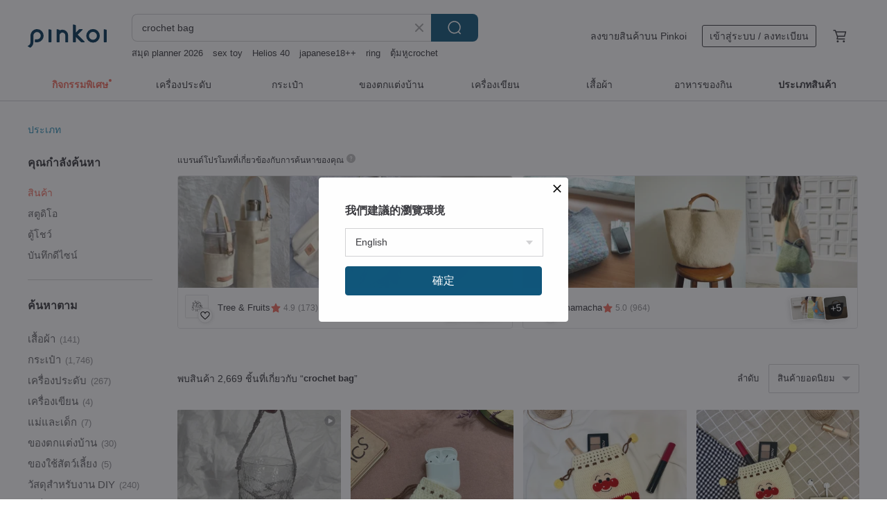

--- FILE ---
content_type: text/html; charset=utf-8
request_url: https://th.pinkoi.com/search?q=crochet%20bag&ref_sec=related_keywords&ref_posn=11&ref_related_kw_type=auto&ref_created=1701260329&ref_entity=search_item_list&ref_entity_id=cat%20collar&ref_page=1&ref_pgsz=60&ref_pgsess=1701260329
body_size: 23202
content:

<!doctype html>

<html lang="th" class="web no-js s-not-login s-th webkit" xmlns:fb="http://ogp.me/ns/fb#">
<head prefix="og: http://ogp.me/ns# fb: http://ogp.me/ns/fb# ilovepinkoi: http://ogp.me/ns/fb/ilovepinkoi#">
    <meta charset="utf-8">

        <title>ผลการค้นหาทั้งหมด crochet bag | crochet bag | Pinkoi | ตลาดซื้อขายสินค้าดีไซน์ระหว่างประเทศของเอเชีย</title>
    <meta name="keywords" content="crochet bag">

        <meta name="description" content="「crochet bag」ผลการค้นหา - 2,669 รายการ Crochet Jute Bag, Crochet Tote Bag, Crochet Shoulder Jute Bag, Reusable BagUS$ 63.75 Italian TWEED crochet hook tool case (case only)US$ 60.19 Plaid Crochet Tote BagUS$ 82.27 ค้าหางานดีไซน์ด้วยคีย์เวิร์ด">

    <meta name="twitter:card" content="summary_large_image">

        <meta property="og:title" content="crochet bag | Pinkoi">
        <meta property="og:description" content="「crochet bag」ผลการค้นหา - 2,669 รายการ Crochet Jute Bag, Crochet Tote Bag, Crochet Shoulder Jute Bag, Reusable BagUS$ 63.75 Italian TWEED crochet hook tool case (case only)US$ 60.19 Plaid Crochet Tote BagUS$ 82.27 ค้าหางานดีไซน์ด้วยคีย์เวิร์ด">
        <meta property="og:image" content="https://cdn01.pinkoi.com/product/eSZu2QvE/0/1/800x0.jpg">

    <meta property="og:type" content="product">
        <meta property="og:url" content="https://th.pinkoi.com/search?q=crochet+bag&ref_sec=related_keywords&ref_posn=11&ref_related_kw_type=auto&ref_created=1701260329&ref_entity=search_item_list&ref_entity_id=cat+collar&ref_page=1&ref_pgsz=60&ref_pgsess=1701260329"><link rel="canonical" href="https://th.pinkoi.com/search?q=crochet+bag"><link rel="next" href="https://th.pinkoi.com/search?q=crochet+bag&page=2">

    <link rel="alternate" href="android-app://com.pinkoi/http/th.pinkoi.com/search?q=crochet+bag">

        <script type="application/ld+json">{"@context": "http://schema.org", "@type": "BreadcrumbList", "itemListElement": [{"@type": "ListItem", "position": 1, "item": {"@id": "https://th.pinkoi.com", "name": "Pinkoi"}}, {"@type": "ListItem", "position": 2, "item": {"@id": "https://th.pinkoi.com/search", "name": "Search"}}, {"@type": "ListItem", "position": 3, "item": {"@id": "https://th.pinkoi.com/search?q=crochet+bag", "name": "crochet bag"}}]}</script>

        <script type="application/ld+json">{"@context": "http://schema.org", "@type": "Product", "productID": "eSZu2QvE", "sku": "eSZu2QvE", "name": "Crochet Jute Bag, Crochet Tote Bag, Crochet Shoulder Jute Bag, Reusable Bag", "description": "Shop now with FREE worldwide shipping \nExclusive handmade bag designed by LunarCat \nGet 10  off with special coupon by follow my store", "image": ["https://cdn01.pinkoi.com/product/eSZu2QvE/0/1/500x0.jpg"], "brand": {"@type": "Brand", "name": "LunarCat"}, "offers": {"@type": "Offer", "priceCurrency": "THB", "price": 2069, "availability": "http://schema.org/InStock", "priceValidUntil": "2026-07-23", "itemCondition": "http://schema.org/NewCondition", "url": "https://th.pinkoi.com/product/eSZu2QvE", "seller": {"@type": "Organization", "name": "LunarCat", "url": "https://th.pinkoi.com/store/lunarcatstore"}, "hasMerchantReturnPolicy": [{"@type": "MerchantReturnPolicy", "returnPolicyCategory": "https://schema.org/MerchantReturnFiniteReturnWindow", "merchantReturnDays": 7, "returnMethod": "https://schema.org/ReturnByMail", "returnFees": "https://schema.org/FreeReturn", "applicableCountry": ["TW", "HK", "MO", "TH", "JP", "CN", "US", "SG", "CA"]}]}, "aggregateRating": {"@type": "AggregateRating", "ratingValue": 4.9, "reviewCount": 165}}</script><script type="application/ld+json">{"@context": "http://schema.org", "@type": "Product", "productID": "q5xFrEWA", "sku": "q5xFrEWA", "name": "Italian TWEED crochet hook tool case (case only)", "description": "100  handmade \nFor crochet lover", "image": ["https://cdn02.pinkoi.com/product/q5xFrEWA/0/500x0.jpg"], "brand": {"@type": "Brand", "name": "themintboxstudio"}, "offers": {"@type": "Offer", "priceCurrency": "THB", "price": 1628, "availability": "http://schema.org/InStock", "priceValidUntil": "2026-07-23", "itemCondition": "http://schema.org/NewCondition", "url": "https://th.pinkoi.com/product/q5xFrEWA", "seller": {"@type": "Organization", "name": "themintboxstudio", "url": "https://th.pinkoi.com/store/themintboxstudio"}, "hasMerchantReturnPolicy": [{"@type": "MerchantReturnPolicy", "returnPolicyCategory": "https://schema.org/MerchantReturnFiniteReturnWindow", "merchantReturnDays": 7, "returnMethod": "https://schema.org/ReturnByMail", "returnFees": "https://schema.org/FreeReturn", "applicableCountry": ["TW", "HK", "MO", "TH", "JP", "CN", "US", "SG", "CA"]}]}, "aggregateRating": {"@type": "AggregateRating", "ratingValue": 4.9, "reviewCount": 34}}</script><script type="application/ld+json">{"@context": "http://schema.org", "@type": "Product", "productID": "PTj26tzE", "sku": "PTj26tzE", "name": "Plaid Crochet Tote Bag", "description": "Multiple color options coming soon\n  Original Design\n  Bag dimensions approx  36 30 9cm", "image": ["https://cdn01.pinkoi.com/product/PTj26tzE/0/3/500x0.jpg"], "brand": {"@type": "Brand", "name": "clarescrochet"}, "offers": {"@type": "Offer", "priceCurrency": "THB", "price": 1978, "availability": "http://schema.org/InStock", "priceValidUntil": "2026-07-23", "itemCondition": "http://schema.org/NewCondition", "url": "https://th.pinkoi.com/product/PTj26tzE", "seller": {"@type": "Organization", "name": "clarescrochet", "url": "https://th.pinkoi.com/store/clarescrochet"}, "hasMerchantReturnPolicy": [{"@type": "MerchantReturnPolicy", "returnPolicyCategory": "https://schema.org/MerchantReturnFiniteReturnWindow", "merchantReturnDays": 7, "returnMethod": "https://schema.org/ReturnByMail", "returnFees": "https://schema.org/FreeReturn", "applicableCountry": ["TW", "HK", "MO", "TH", "JP", "CN", "US", "SG", "CA"]}]}, "aggregateRating": {"@type": "AggregateRating", "ratingValue": 5.0, "reviewCount": 9}}</script><script type="application/ld+json">{"@context": "http://schema.org", "@type": "Product", "productID": "J6cj8Gbf", "sku": "J6cj8Gbf", "name": "Crochet Raffia Bag, Crochet Shoulder Paper Yarn Bag", "description": "Shop now with FREE worldwide shipping \nExclusive handmade bag designed by LunarCat \nGet 10  off with special coupon by follow my store", "image": ["https://cdn01.pinkoi.com/product/J6cj8Gbf/0/1/500x0.jpg"], "brand": {"@type": "Brand", "name": "LunarCat"}, "offers": {"@type": "Offer", "priceCurrency": "THB", "price": 1904, "availability": "http://schema.org/InStock", "priceValidUntil": "2026-07-23", "itemCondition": "http://schema.org/NewCondition", "url": "https://th.pinkoi.com/product/J6cj8Gbf", "seller": {"@type": "Organization", "name": "LunarCat", "url": "https://th.pinkoi.com/store/lunarcatstore"}, "hasMerchantReturnPolicy": [{"@type": "MerchantReturnPolicy", "returnPolicyCategory": "https://schema.org/MerchantReturnFiniteReturnWindow", "merchantReturnDays": 7, "returnMethod": "https://schema.org/ReturnByMail", "returnFees": "https://schema.org/FreeReturn", "applicableCountry": ["TW", "HK", "MO", "TH", "JP", "CN", "US", "SG", "CA"]}]}, "aggregateRating": {"@type": "AggregateRating", "ratingValue": 4.9, "reviewCount": 165}}</script><script type="application/ld+json">{"@context": "http://schema.org", "@type": "Product", "productID": "cUwcJvZ8", "sku": "cUwcJvZ8", "name": "Crochet Jute Bag, Crochet Tote Bag, Crochet Shoulder Jute Bag, Reusable Bag", "description": "Shop now with FREE worldwide shipping \nExclusive handmade bag designed by LunarCat \nGet 10  off with special coupon by follow my store", "image": ["https://cdn01.pinkoi.com/product/cUwcJvZ8/0/1/500x0.jpg"], "brand": {"@type": "Brand", "name": "LunarCat"}, "offers": {"@type": "Offer", "priceCurrency": "THB", "price": 1435, "availability": "http://schema.org/InStock", "priceValidUntil": "2026-07-23", "itemCondition": "http://schema.org/NewCondition", "url": "https://th.pinkoi.com/product/cUwcJvZ8", "seller": {"@type": "Organization", "name": "LunarCat", "url": "https://th.pinkoi.com/store/lunarcatstore"}, "hasMerchantReturnPolicy": [{"@type": "MerchantReturnPolicy", "returnPolicyCategory": "https://schema.org/MerchantReturnFiniteReturnWindow", "merchantReturnDays": 7, "returnMethod": "https://schema.org/ReturnByMail", "returnFees": "https://schema.org/FreeReturn", "applicableCountry": ["TW", "HK", "MO", "TH", "JP", "CN", "US", "SG", "CA"]}]}, "aggregateRating": {"@type": "AggregateRating", "ratingValue": 4.9, "reviewCount": 165}}</script><script type="application/ld+json">{"@context": "http://schema.org", "@type": "Product", "productID": "Fxu4dumK", "sku": "Fxu4dumK", "name": "Openwork Bucket Bag | Handmade Crochet | Crossbody | Shoulder | Handheld", "description": "The handmade beauty bag you'll want at first sight \n   Carry it  and even your everyday moments will feel special \n   The gentle touch woven stitch by stitch is worth bringing home", "image": ["https://cdn02.pinkoi.com/product/Fxu4dumK/0/1/500x0.jpg"], "brand": {"@type": "Brand", "name": "yugamacrame"}, "offers": {"@type": "Offer", "priceCurrency": "THB", "price": 1736, "availability": "http://schema.org/InStock", "priceValidUntil": "2026-07-23", "itemCondition": "http://schema.org/NewCondition", "url": "https://th.pinkoi.com/product/Fxu4dumK", "seller": {"@type": "Organization", "name": "yugamacrame", "url": "https://th.pinkoi.com/store/yugamacrame"}, "hasMerchantReturnPolicy": [{"@type": "MerchantReturnPolicy", "returnPolicyCategory": "https://schema.org/MerchantReturnFiniteReturnWindow", "merchantReturnDays": 7, "returnMethod": "https://schema.org/ReturnByMail", "returnFees": "https://schema.org/FreeReturn", "applicableCountry": ["TW", "HK", "MO", "TH", "JP", "CN", "US", "SG", "CA"]}]}, "aggregateRating": {"@type": "AggregateRating", "ratingValue": 5.0, "reviewCount": 61}}</script><script type="application/ld+json">{"@context": "http://schema.org", "@type": "Product", "productID": "WRG8hp2x", "sku": "WRG8hp2x", "name": "Crochet Jute Bag, Crochet Tote Bag, Crochet Shoulder Jute Bag, Reusable Bag", "description": "Shop now with FREE worldwide shipping \nExclusive handmade bag designed by LunarCat \nGet 10  off with special coupon by follow my store", "image": ["https://cdn01.pinkoi.com/product/WRG8hp2x/0/3/500x0.jpg"], "brand": {"@type": "Brand", "name": "LunarCat"}, "offers": {"@type": "Offer", "priceCurrency": "THB", "price": 2069, "availability": "http://schema.org/InStock", "priceValidUntil": "2026-07-23", "itemCondition": "http://schema.org/NewCondition", "url": "https://th.pinkoi.com/product/WRG8hp2x", "seller": {"@type": "Organization", "name": "LunarCat", "url": "https://th.pinkoi.com/store/lunarcatstore"}, "hasMerchantReturnPolicy": [{"@type": "MerchantReturnPolicy", "returnPolicyCategory": "https://schema.org/MerchantReturnFiniteReturnWindow", "merchantReturnDays": 7, "returnMethod": "https://schema.org/ReturnByMail", "returnFees": "https://schema.org/FreeReturn", "applicableCountry": ["TW", "HK", "MO", "TH", "JP", "CN", "US", "SG", "CA"]}]}, "aggregateRating": {"@type": "AggregateRating", "ratingValue": 4.9, "reviewCount": 165}}</script><script type="application/ld+json">{"@context": "http://schema.org", "@type": "Product", "productID": "V5uFUEd4", "sku": "V5uFUEd4", "name": "Mongolian bag XL with crocheted handles, Granny Square  Crochet Bag", "description": "Shop now with FREE worldwide shipping \nExclusive design - Mongolian XL size bag \nIf you need special color - ask me via Pinkoi convo", "image": ["https://cdn01.pinkoi.com/product/V5uFUEd4/0/2/500x0.jpg"], "brand": {"@type": "Brand", "name": "LunarCat"}, "offers": {"@type": "Offer", "priceCurrency": "THB", "price": 2290, "availability": "http://schema.org/InStock", "priceValidUntil": "2026-07-23", "itemCondition": "http://schema.org/NewCondition", "url": "https://th.pinkoi.com/product/V5uFUEd4", "seller": {"@type": "Organization", "name": "LunarCat", "url": "https://th.pinkoi.com/store/lunarcatstore"}, "hasMerchantReturnPolicy": [{"@type": "MerchantReturnPolicy", "returnPolicyCategory": "https://schema.org/MerchantReturnFiniteReturnWindow", "merchantReturnDays": 7, "returnMethod": "https://schema.org/ReturnByMail", "returnFees": "https://schema.org/FreeReturn", "applicableCountry": ["TW", "HK", "MO", "TH", "JP", "CN", "US", "SG", "CA"]}]}, "aggregateRating": {"@type": "AggregateRating", "ratingValue": 4.9, "reviewCount": 165}}</script><script type="application/ld+json">{"@context": "http://schema.org", "@type": "Product", "productID": "5NANNZjW", "sku": "5NANNZjW", "name": "Crochet Round Jute Bag  size, Crochet Jute Handbag, Reusable Bag", "description": "Shop now with FREE worldwide shipping \nExclusive handmade bag designed by LunarCat \nGet 10  off with special coupon by following my store", "image": ["https://cdn01.pinkoi.com/product/5NANNZjW/0/1/500x0.jpg"], "brand": {"@type": "Brand", "name": "LunarCat"}, "offers": {"@type": "Offer", "priceCurrency": "THB", "price": 2014, "availability": "http://schema.org/InStock", "priceValidUntil": "2026-07-23", "itemCondition": "http://schema.org/NewCondition", "url": "https://th.pinkoi.com/product/5NANNZjW", "seller": {"@type": "Organization", "name": "LunarCat", "url": "https://th.pinkoi.com/store/lunarcatstore"}, "hasMerchantReturnPolicy": [{"@type": "MerchantReturnPolicy", "returnPolicyCategory": "https://schema.org/MerchantReturnFiniteReturnWindow", "merchantReturnDays": 7, "returnMethod": "https://schema.org/ReturnByMail", "returnFees": "https://schema.org/FreeReturn", "applicableCountry": ["TW", "HK", "MO", "TH", "JP", "CN", "US", "SG", "CA"]}]}, "aggregateRating": {"@type": "AggregateRating", "ratingValue": 4.9, "reviewCount": 165}}</script><script type="application/ld+json">{"@context": "http://schema.org", "@type": "Product", "productID": "auyPEdqd", "sku": "auyPEdqd", "name": "Dazzling Coin Pouch, Crochet Knit", "description": "Understated luxury \nIt truly shines  especially in low light  with a self-illuminating effect that's absolutely stunning", "image": ["https://cdn01.pinkoi.com/product/auyPEdqd/0/2/500x0.jpg"], "brand": {"@type": "Brand", "name": "yugamacrame"}, "offers": {"@type": "Offer", "priceCurrency": "THB", "price": 1187, "availability": "http://schema.org/InStock", "priceValidUntil": "2026-07-23", "itemCondition": "http://schema.org/NewCondition", "url": "https://th.pinkoi.com/product/auyPEdqd", "seller": {"@type": "Organization", "name": "yugamacrame", "url": "https://th.pinkoi.com/store/yugamacrame"}, "hasMerchantReturnPolicy": [{"@type": "MerchantReturnPolicy", "returnPolicyCategory": "https://schema.org/MerchantReturnFiniteReturnWindow", "merchantReturnDays": 7, "returnMethod": "https://schema.org/ReturnByMail", "returnFees": "https://schema.org/FreeReturn", "applicableCountry": ["TW", "HK", "MO", "TH", "JP", "CN", "US", "SG", "CA"]}]}, "aggregateRating": {"@type": "AggregateRating", "ratingValue": 5.0, "reviewCount": 61}}</script><script type="application/ld+json">{"@context": "http://schema.org", "@type": "Product", "productID": "bN9HwPtR", "sku": "bN9HwPtR", "name": "Crochet Jute Bag, Crochet Tote Bag, Crochet Beach Bag, Reusable Grocery Bag", "description": "Shop now with FREE worldwide shipping \nExclusive handmade bag designed by LunarCat \nGet 10  off with special coupon by follow my store", "image": ["https://cdn01.pinkoi.com/product/bN9HwPtR/0/3/500x0.jpg"], "brand": {"@type": "Brand", "name": "LunarCat"}, "offers": {"@type": "Offer", "priceCurrency": "THB", "price": 1793, "availability": "http://schema.org/InStock", "priceValidUntil": "2026-07-23", "itemCondition": "http://schema.org/NewCondition", "url": "https://th.pinkoi.com/product/bN9HwPtR", "seller": {"@type": "Organization", "name": "LunarCat", "url": "https://th.pinkoi.com/store/lunarcatstore"}, "hasMerchantReturnPolicy": [{"@type": "MerchantReturnPolicy", "returnPolicyCategory": "https://schema.org/MerchantReturnFiniteReturnWindow", "merchantReturnDays": 7, "returnMethod": "https://schema.org/ReturnByMail", "returnFees": "https://schema.org/FreeReturn", "applicableCountry": ["TW", "HK", "MO", "TH", "JP", "CN", "US", "SG", "CA"]}]}, "aggregateRating": {"@type": "AggregateRating", "ratingValue": 4.9, "reviewCount": 165}}</script><script type="application/ld+json">{"@context": "http://schema.org", "@type": "Product", "productID": "7M7kYQzh", "sku": "7M7kYQzh", "name": "Khaki Tote bag ,Market bag ,Crochet bag ,Shopping bag", "description": "\u0e01\u0e23\u0e30\u0e40\u0e1b\u0e4b\u0e32\u0e16\u0e31\u0e01\u0e42\u0e04\u0e23\u0e40\u0e0a\u0e23\u0e4c \u0e2a\u0e30\u0e1e\u0e32\u0e22\u0e02\u0e49\u0e32\u0e07\u0e40\u0e2b\u0e21\u0e32\u0e30\u0e2a\u0e33\u0e2b\u0e23\u0e31\u0e1a\u0e01\u0e32\u0e23\u0e43\u0e0a\u0e49\u0e0a\u0e35\u0e27\u0e34\u0e15\u0e43\u0e19\u0e17\u0e38\u0e01\u0e46 \u0e27\u0e31\u0e19 \u0e1a\u0e23\u0e23\u0e08\u0e38\u0e02\u0e2d\u0e07\u0e17\u0e38\u0e01\u0e2a\u0e34\u0e48\u0e07\u0e44\u0e14\u0e49\u0e40\u0e22\u0e2d\u0e30\u0e21\u0e32\u0e01\u0e44\u0e21\u0e48\u0e27\u0e48\u0e32\u0e04\u0e38\u0e13\u0e08\u0e30\u0e44\u0e1b\u0e44\u0e2b\u0e19\u0e01\u0e47\u0e15\u0e32\u0e21", "image": ["https://cdn01.pinkoi.com/product/7M7kYQzh/0/1/500x0.jpg"], "brand": {"@type": "Brand", "name": "intabrand"}, "offers": {"@type": "Offer", "priceCurrency": "THB", "price": 990, "availability": "http://schema.org/InStock", "priceValidUntil": "2026-07-23", "itemCondition": "http://schema.org/NewCondition", "url": "https://th.pinkoi.com/product/7M7kYQzh", "seller": {"@type": "Organization", "name": "intabrand", "url": "https://th.pinkoi.com/store/intabrand"}, "hasMerchantReturnPolicy": [{"@type": "MerchantReturnPolicy", "returnPolicyCategory": "https://schema.org/MerchantReturnFiniteReturnWindow", "merchantReturnDays": 7, "returnMethod": "https://schema.org/ReturnByMail", "returnFees": "https://schema.org/FreeReturn", "applicableCountry": ["TW", "HK", "MO", "TH", "JP", "CN", "US", "SG", "CA"]}]}, "aggregateRating": {"@type": "AggregateRating", "ratingValue": 5.0, "reviewCount": 258}}</script><script type="application/ld+json">{"@context": "http://schema.org", "@type": "Product", "productID": "iHcGPe73", "sku": "iHcGPe73", "name": "Hand-crocheted tote bag\u3010Crochet bag\u3011", "description": "It has a lot of capacity  and it is also popular when you go out shopping and carry it on your back", "image": ["https://cdn02.pinkoi.com/product/iHcGPe73/0/1/500x0.jpg"], "brand": {"@type": "Brand", "name": "CHRIS Art Studio"}, "offers": {"@type": "Offer", "priceCurrency": "THB", "price": 1406, "availability": "http://schema.org/InStock", "priceValidUntil": "2026-07-23", "itemCondition": "http://schema.org/NewCondition", "url": "https://th.pinkoi.com/product/iHcGPe73", "seller": {"@type": "Organization", "name": "CHRIS Art Studio", "url": "https://th.pinkoi.com/store/chrishandmade"}, "hasMerchantReturnPolicy": [{"@type": "MerchantReturnPolicy", "returnPolicyCategory": "https://schema.org/MerchantReturnFiniteReturnWindow", "merchantReturnDays": 7, "returnMethod": "https://schema.org/ReturnByMail", "returnFees": "https://schema.org/FreeReturn", "applicableCountry": ["TW", "HK", "MO", "TH", "JP", "CN", "US", "SG", "CA"]}]}, "aggregateRating": {"@type": "AggregateRating", "ratingValue": 5.0, "reviewCount": 102}}</script><script type="application/ld+json">{"@context": "http://schema.org", "@type": "Product", "productID": "3bXCdnv6", "sku": "3bXCdnv6", "name": "Wilderness Travel Bag - Taiwanese Raffia Yarn Weave \u2223 Classic Colorways (Rice Light \u00b7 Ink Shadow)", "description": "Clean lines and timeless colorways  with a horizontal proportion that's more suited for daily use and travel \nThe middle section features a subtle openwork weave  giving the overall texture a soft and lightweight feel", "image": ["https://cdn01.pinkoi.com/product/3bXCdnv6/0/4/500x0.jpg"], "brand": {"@type": "Brand", "name": "wildveg"}, "offers": {"@type": "Offer", "priceCurrency": "THB", "price": 3603, "availability": "http://schema.org/InStock", "priceValidUntil": "2026-07-23", "itemCondition": "http://schema.org/NewCondition", "url": "https://th.pinkoi.com/product/3bXCdnv6", "seller": {"@type": "Organization", "name": "wildveg", "url": "https://th.pinkoi.com/store/wildveg"}, "hasMerchantReturnPolicy": [{"@type": "MerchantReturnPolicy", "returnPolicyCategory": "https://schema.org/MerchantReturnFiniteReturnWindow", "merchantReturnDays": 7, "returnMethod": "https://schema.org/ReturnByMail", "returnFees": "https://schema.org/FreeReturn", "applicableCountry": ["TW", "HK", "MO", "TH", "JP", "CN", "US", "SG", "CA"]}]}, "aggregateRating": {"@type": "AggregateRating", "ratingValue": 4.9, "reviewCount": 10}}</script><script type="application/ld+json">{"@context": "http://schema.org", "@type": "Product", "productID": "MfsxjLRM", "sku": "MfsxjLRM", "name": "Matcha Cotton Crochet Bucket Bag | Shoulder Bag | Crossbody Bag | Tote Bag | Bahnhof Handmade", "description": "Designed for versatility  carry it as a tote  shoulder bag  or crossbody effortlessly match your mood  outfit  and occasion", "image": ["https://cdn01.pinkoi.com/product/MfsxjLRM/0/1/500x0.jpg"], "brand": {"@type": "Brand", "name": "bahnhof"}, "offers": {"@type": "Offer", "priceCurrency": "THB", "price": 2725, "availability": "http://schema.org/InStock", "priceValidUntil": "2026-07-23", "itemCondition": "http://schema.org/NewCondition", "url": "https://th.pinkoi.com/product/MfsxjLRM", "seller": {"@type": "Organization", "name": "bahnhof", "url": "https://th.pinkoi.com/store/bahnhof"}, "hasMerchantReturnPolicy": [{"@type": "MerchantReturnPolicy", "returnPolicyCategory": "https://schema.org/MerchantReturnFiniteReturnWindow", "merchantReturnDays": 7, "returnMethod": "https://schema.org/ReturnByMail", "returnFees": "https://schema.org/FreeReturn", "applicableCountry": ["TW", "HK", "MO", "TH", "JP", "CN", "US", "SG", "CA"]}]}, "aggregateRating": {"@type": "AggregateRating", "ratingValue": 5.0, "reviewCount": 292}}</script><script type="application/ld+json">{"@context": "http://schema.org", "@type": "Product", "productID": "vybDPW6Y", "sku": "vybDPW6Y", "name": "\u3010 DIY Tutorial Video Material Kit \u3011 Wilderness Mohair Shoulder Bag with Complimentary Beginner Crochet Stitches Guide", "description": "Complimentary  Essential crochet stitches guide for beginners \n  Midi's original gradient blended yarn  ensuring a unique colorway \n  Exclusive pattern design  creating a beautiful bag shape without lining \n  Detailed tutorial for attaching a magnetic snap closure \n  Comprehensive 78-minute 1080HD video tutorial with subtitles and voiceover \n  Unlimited viewing access  learn anytime  anywhere", "image": ["https://cdn01.pinkoi.com/product/vybDPW6Y/0/1/500x0.jpg"], "brand": {"@type": "Brand", "name": "bahnhof"}, "offers": {"@type": "Offer", "priceCurrency": "THB", "price": 1626, "availability": "http://schema.org/InStock", "priceValidUntil": "2026-07-23", "itemCondition": "http://schema.org/NewCondition", "url": "https://th.pinkoi.com/product/vybDPW6Y", "seller": {"@type": "Organization", "name": "bahnhof", "url": "https://th.pinkoi.com/store/bahnhof"}, "hasMerchantReturnPolicy": [{"@type": "MerchantReturnPolicy", "returnPolicyCategory": "https://schema.org/MerchantReturnFiniteReturnWindow", "merchantReturnDays": 7, "returnMethod": "https://schema.org/ReturnByMail", "returnFees": "https://schema.org/FreeReturn", "applicableCountry": ["TW", "HK", "MO", "TH", "JP", "CN", "US", "SG", "CA"]}]}, "aggregateRating": {"@type": "AggregateRating", "ratingValue": 5.0, "reviewCount": 292}}</script><script type="application/ld+json">{"@context": "http://schema.org", "@type": "Product", "productID": "gaTUdFxg", "sku": "gaTUdFxg", "name": "Cute Strawberry Woven Bag, Handmade Drawstring Pouch, Handheld/Crossbody Versatile", "description": "Exclusive Design  Drawstring Bag  Storage Pouch  Handmade Weaving  Ideal Gift  Bag Recommendation", "image": ["https://cdn01.pinkoi.com/product/gaTUdFxg/0/1/500x0.jpg"], "brand": {"@type": "Brand", "name": "Han's crochet"}, "offers": {"@type": "Offer", "priceCurrency": "THB", "price": 539, "availability": "http://schema.org/InStock", "priceValidUntil": "2026-07-23", "itemCondition": "http://schema.org/NewCondition", "url": "https://th.pinkoi.com/product/gaTUdFxg", "seller": {"@type": "Organization", "name": "Han's crochet", "url": "https://th.pinkoi.com/store/hanscrochet"}, "hasMerchantReturnPolicy": [{"@type": "MerchantReturnPolicy", "returnPolicyCategory": "https://schema.org/MerchantReturnFiniteReturnWindow", "merchantReturnDays": 7, "returnMethod": "https://schema.org/ReturnByMail", "returnFees": "https://schema.org/FreeReturn", "applicableCountry": ["TW", "HK", "MO", "TH", "JP", "CN", "US", "SG", "CA"]}]}, "aggregateRating": {"@type": "AggregateRating", "ratingValue": 5.0, "reviewCount": 12}}</script><script type="application/ld+json">{"@context": "http://schema.org", "@type": "Product", "productID": "ETe4Sn9z", "sku": "ETe4Sn9z", "name": "Crocheted Large Capacity Shoulder Bag / Multiple Colors Available - Handmade in Taiwan Tote Bag, Cotton", "description": "Crocheted Large Capacity Shoulder Bag   Multiple Colors Available - Handmade in Taiwan Tote Bag  Cotton\n  Generous Capacity  Fits iPads  books  water bottles  light jackets  and more \n  Multiple Colors  Available in black  gray  Misty Green  Milky white  Oatmeal  and Misty Blue  More colors are being added  and custom color requests are welcome via message \n  Handmade in Taiwan\nGift for New Year", "image": ["https://cdn01.pinkoi.com/product/ETe4Sn9z/0/1/500x0.jpg"], "brand": {"@type": "Brand", "name": "hikim"}, "offers": {"@type": "Offer", "priceCurrency": "THB", "price": 1527, "availability": "http://schema.org/InStock", "priceValidUntil": "2026-07-23", "itemCondition": "http://schema.org/NewCondition", "url": "https://th.pinkoi.com/product/ETe4Sn9z", "seller": {"@type": "Organization", "name": "hikim", "url": "https://th.pinkoi.com/store/hikim"}, "hasMerchantReturnPolicy": [{"@type": "MerchantReturnPolicy", "returnPolicyCategory": "https://schema.org/MerchantReturnFiniteReturnWindow", "merchantReturnDays": 7, "returnMethod": "https://schema.org/ReturnByMail", "returnFees": "https://schema.org/FreeReturn", "applicableCountry": ["TW", "HK", "MO", "TH", "JP", "CN", "US", "SG", "CA"]}]}, "aggregateRating": {"@type": "AggregateRating", "ratingValue": 5.0, "reviewCount": 121}}</script><script type="application/ld+json">{"@context": "http://schema.org", "@type": "Product", "productID": "Yu84trGZ", "sku": "Yu84trGZ", "name": "Crochet Jute MEGABAG, Shoulder Bag, Extra Large Jute Market Bag", "description": "Shop now with FREE worldwide shipping \nExclusive handmade bag designed by LunarCat - JUTE MEGABAG \nGet 10  off with special coupon by following my store", "image": ["https://cdn01.pinkoi.com/product/Yu84trGZ/0/1/500x0.jpg"], "brand": {"@type": "Brand", "name": "LunarCat"}, "offers": {"@type": "Offer", "priceCurrency": "THB", "price": 2621, "availability": "http://schema.org/InStock", "priceValidUntil": "2026-07-23", "itemCondition": "http://schema.org/NewCondition", "url": "https://th.pinkoi.com/product/Yu84trGZ", "seller": {"@type": "Organization", "name": "LunarCat", "url": "https://th.pinkoi.com/store/lunarcatstore"}, "hasMerchantReturnPolicy": [{"@type": "MerchantReturnPolicy", "returnPolicyCategory": "https://schema.org/MerchantReturnFiniteReturnWindow", "merchantReturnDays": 7, "returnMethod": "https://schema.org/ReturnByMail", "returnFees": "https://schema.org/FreeReturn", "applicableCountry": ["TW", "HK", "MO", "TH", "JP", "CN", "US", "SG", "CA"]}]}, "aggregateRating": {"@type": "AggregateRating", "ratingValue": 4.9, "reviewCount": 165}}</script><script type="application/ld+json">{"@context": "http://schema.org", "@type": "Product", "productID": "xgVYrbvN", "sku": "xgVYrbvN", "name": "Crochet Granny Square Bag With Leather Straps, Reusable Grocery Bag, Beach Bag", "description": "Shop now with FREE worldwide shipping \nExclusive design - MONGOLIAN BAG XL SIZE \nIf you need special color - ask me via Pinkoi convo", "image": ["https://cdn01.pinkoi.com/product/xgVYrbvN/0/2/500x0.jpg"], "brand": {"@type": "Brand", "name": "LunarCat"}, "offers": {"@type": "Offer", "priceCurrency": "THB", "price": 2455, "availability": "http://schema.org/InStock", "priceValidUntil": "2026-07-23", "itemCondition": "http://schema.org/NewCondition", "url": "https://th.pinkoi.com/product/xgVYrbvN", "seller": {"@type": "Organization", "name": "LunarCat", "url": "https://th.pinkoi.com/store/lunarcatstore"}, "hasMerchantReturnPolicy": [{"@type": "MerchantReturnPolicy", "returnPolicyCategory": "https://schema.org/MerchantReturnFiniteReturnWindow", "merchantReturnDays": 7, "returnMethod": "https://schema.org/ReturnByMail", "returnFees": "https://schema.org/FreeReturn", "applicableCountry": ["TW", "HK", "MO", "TH", "JP", "CN", "US", "SG", "CA"]}]}, "aggregateRating": {"@type": "AggregateRating", "ratingValue": 4.9, "reviewCount": 165}}</script><script type="application/ld+json">{"@context": "http://schema.org", "@type": "Product", "productID": "gDVUMukR", "sku": "gDVUMukR", "name": "Loaf Bag (Golden Core)", "description": "100% handmade Crochet Bag . With attachable strap. Simple and chic for every day use.", "image": ["https://cdn01.pinkoi.com/product/gDVUMukR/0/1/500x0.jpg"], "brand": {"@type": "Brand", "name": "Summer \u0026 Ginger"}, "offers": {"@type": "Offer", "priceCurrency": "THB", "price": 1890, "availability": "http://schema.org/InStock", "priceValidUntil": "2026-07-23", "itemCondition": "http://schema.org/NewCondition", "url": "https://th.pinkoi.com/product/gDVUMukR", "seller": {"@type": "Organization", "name": "Summer \u0026 Ginger", "url": "https://th.pinkoi.com/store/summer-n-ginger"}, "hasMerchantReturnPolicy": [{"@type": "MerchantReturnPolicy", "returnPolicyCategory": "https://schema.org/MerchantReturnFiniteReturnWindow", "merchantReturnDays": 7, "returnMethod": "https://schema.org/ReturnByMail", "returnFees": "https://schema.org/FreeReturn", "applicableCountry": ["TW", "HK", "MO", "TH", "JP", "CN", "US", "SG", "CA"]}]}, "aggregateRating": {"@type": "AggregateRating", "ratingValue": 4.9, "reviewCount": 19}}</script><script type="application/ld+json">{"@context": "http://schema.org", "@type": "Product", "productID": "PEVchKbv", "sku": "PEVchKbv", "name": "Ribbon Bag - natural raffia hand crochet bag", "description": "Hand-knitted bags and interior decorations from natural Philippine raffia  Starting with teaching local women how to knit  it has been 10 years  We are handcrafting high-quality and ethical hand-knitted bags and amigurumi  one by one  in Carcar City  Cebu Island", "image": ["https://cdn01.pinkoi.com/product/PEVchKbv/0/1/500x0.jpg"], "brand": {"@type": "Brand", "name": "sulci"}, "offers": {"@type": "Offer", "priceCurrency": "THB", "price": 3720, "availability": "http://schema.org/InStock", "priceValidUntil": "2026-07-23", "itemCondition": "http://schema.org/NewCondition", "url": "https://th.pinkoi.com/product/PEVchKbv", "seller": {"@type": "Organization", "name": "sulci", "url": "https://th.pinkoi.com/store/sulci"}, "hasMerchantReturnPolicy": [{"@type": "MerchantReturnPolicy", "returnPolicyCategory": "https://schema.org/MerchantReturnFiniteReturnWindow", "merchantReturnDays": 7, "returnMethod": "https://schema.org/ReturnByMail", "returnFees": "https://schema.org/FreeReturn", "applicableCountry": ["TW", "HK", "MO", "TH", "JP", "CN", "US", "SG", "CA"]}]}, "aggregateRating": {"@type": "AggregateRating", "ratingValue": 4.9, "reviewCount": 20}}</script><script type="application/ld+json">{"@context": "http://schema.org", "@type": "Product", "productID": "tMr8eUSV", "sku": "tMr8eUSV", "name": "Spring/Summer Handmade Crochet Bag: Satin Phone Bag", "description": "Crocheted Phone Bag\nA must-have accessory to free your hands\nIt's truly a stylish piece when worn\nAn essential for keeping your hands free", "image": ["https://cdn01.pinkoi.com/product/tMr8eUSV/0/2/500x0.jpg"], "brand": {"@type": "Brand", "name": "yugamacrame"}, "offers": {"@type": "Offer", "priceCurrency": "THB", "price": 1187, "availability": "http://schema.org/InStock", "priceValidUntil": "2026-07-23", "itemCondition": "http://schema.org/NewCondition", "url": "https://th.pinkoi.com/product/tMr8eUSV", "seller": {"@type": "Organization", "name": "yugamacrame", "url": "https://th.pinkoi.com/store/yugamacrame"}, "hasMerchantReturnPolicy": [{"@type": "MerchantReturnPolicy", "returnPolicyCategory": "https://schema.org/MerchantReturnFiniteReturnWindow", "merchantReturnDays": 7, "returnMethod": "https://schema.org/ReturnByMail", "returnFees": "https://schema.org/FreeReturn", "applicableCountry": ["TW", "HK", "MO", "TH", "JP", "CN", "US", "SG", "CA"]}]}, "aggregateRating": {"@type": "AggregateRating", "ratingValue": 5.0, "reviewCount": 61}}</script><script type="application/ld+json">{"@context": "http://schema.org", "@type": "Product", "productID": "bJaFazVH", "sku": "bJaFazVH", "name": "Linen Tote Bag", "description": "\u0e01\u0e23\u0e30\u0e40\u0e1b\u0e4b\u0e32\u0e16\u0e31\u0e01\u0e42\u0e04\u0e23\u0e40\u0e0a\u0e15\u0e4c \u0e25\u0e32\u0e22\u0e42\u0e1b\u0e23\u0e48\u0e07", "image": ["https://cdn01.pinkoi.com/product/bJaFazVH/0/1/500x0.jpg"], "brand": {"@type": "Brand", "name": "Summer \u0026 Ginger"}, "offers": {"@type": "Offer", "priceCurrency": "THB", "price": 1390, "availability": "http://schema.org/InStock", "priceValidUntil": "2026-07-23", "itemCondition": "http://schema.org/NewCondition", "url": "https://th.pinkoi.com/product/bJaFazVH", "seller": {"@type": "Organization", "name": "Summer \u0026 Ginger", "url": "https://th.pinkoi.com/store/summer-n-ginger"}, "hasMerchantReturnPolicy": [{"@type": "MerchantReturnPolicy", "returnPolicyCategory": "https://schema.org/MerchantReturnFiniteReturnWindow", "merchantReturnDays": 7, "returnMethod": "https://schema.org/ReturnByMail", "returnFees": "https://schema.org/FreeReturn", "applicableCountry": ["TW", "HK", "MO", "TH", "JP", "CN", "US", "SG", "CA"]}]}, "aggregateRating": {"@type": "AggregateRating", "ratingValue": 4.9, "reviewCount": 19}}</script><script type="application/ld+json">{"@context": "http://schema.org", "@type": "Product", "productID": "4EfW7tgg", "sku": "4EfW7tgg", "name": "Crochet mini bag, knit bag, crochet bag, beige bag , t-shirt yarn bag", "description": "Mini crochet bag  large storage  easy to go everywhere", "image": ["https://cdn02.pinkoi.com/product/4EfW7tgg/0/2/500x0.jpg"], "brand": {"@type": "Brand", "name": "ASHS HandMade"}, "offers": {"@type": "Offer", "priceCurrency": "THB", "price": 710, "availability": "http://schema.org/InStock", "priceValidUntil": "2026-07-23", "itemCondition": "http://schema.org/NewCondition", "url": "https://th.pinkoi.com/product/4EfW7tgg", "seller": {"@type": "Organization", "name": "ASHS HandMade", "url": "https://th.pinkoi.com/store/ashs"}, "hasMerchantReturnPolicy": [{"@type": "MerchantReturnPolicy", "returnPolicyCategory": "https://schema.org/MerchantReturnFiniteReturnWindow", "merchantReturnDays": 7, "returnMethod": "https://schema.org/ReturnByMail", "returnFees": "https://schema.org/FreeReturn", "applicableCountry": ["TW", "HK", "MO", "TH", "JP", "CN", "US", "SG", "CA"]}]}, "aggregateRating": {"@type": "AggregateRating", "ratingValue": 5.0, "reviewCount": 6}}</script><script type="application/ld+json">{"@context": "http://schema.org", "@type": "Product", "productID": "T5SaVP2c", "sku": "T5SaVP2c", "name": "Japanese Twill Weave Bag - Off-White", "description": "Japanese Twill Weave Bag\n  Material - 100  Cotton Yarn  Cowhide Handles\n  Unlined\n  Dimensions -\nHandle Drop  42cm\nBag Height  24cm Width  laid flat  30cm\nBase Width  11cm Length  19cm\nDimensions may vary slightly due to pure hand-weaving \nProduct photos may have slight color variations due to lighting  please refer to the actual product color \nNo returns accepted after order placement", "image": ["https://cdn01.pinkoi.com/product/T5SaVP2c/0/1/500x0.jpg"], "brand": {"@type": "Brand", "name": "pearl murmur"}, "offers": {"@type": "Offer", "priceCurrency": "THB", "price": 1962, "availability": "http://schema.org/InStock", "priceValidUntil": "2026-07-23", "itemCondition": "http://schema.org/NewCondition", "url": "https://th.pinkoi.com/product/T5SaVP2c", "seller": {"@type": "Organization", "name": "pearl murmur", "url": "https://th.pinkoi.com/store/pearlmurmur"}, "hasMerchantReturnPolicy": [{"@type": "MerchantReturnPolicy", "returnPolicyCategory": "https://schema.org/MerchantReturnFiniteReturnWindow", "merchantReturnDays": 7, "returnMethod": "https://schema.org/ReturnByMail", "returnFees": "https://schema.org/FreeReturn", "applicableCountry": ["TW", "HK", "MO", "TH", "JP", "CN", "US", "SG", "CA"]}]}, "aggregateRating": {"@type": "AggregateRating", "ratingValue": 5.0, "reviewCount": 57}}</script><script type="application/ld+json">{"@context": "http://schema.org", "@type": "Product", "productID": "C34Hsbgb", "sku": "C34Hsbgb", "name": "Crochet Jute Bag, Crochet Tote Bag, Crochet Shoulder Jute Bag, Reusable Bag", "description": "Shop now with FREE worldwide shipping \nExclusive handmade bag designed by LunarCat \nGet 10  off with special coupon by follow my store", "image": ["https://cdn01.pinkoi.com/product/C34Hsbgb/0/2/500x0.jpg"], "brand": {"@type": "Brand", "name": "LunarCat"}, "offers": {"@type": "Offer", "priceCurrency": "THB", "price": 2180, "availability": "http://schema.org/InStock", "priceValidUntil": "2026-07-23", "itemCondition": "http://schema.org/NewCondition", "url": "https://th.pinkoi.com/product/C34Hsbgb", "seller": {"@type": "Organization", "name": "LunarCat", "url": "https://th.pinkoi.com/store/lunarcatstore"}, "hasMerchantReturnPolicy": [{"@type": "MerchantReturnPolicy", "returnPolicyCategory": "https://schema.org/MerchantReturnFiniteReturnWindow", "merchantReturnDays": 7, "returnMethod": "https://schema.org/ReturnByMail", "returnFees": "https://schema.org/FreeReturn", "applicableCountry": ["TW", "HK", "MO", "TH", "JP", "CN", "US", "SG", "CA"]}]}, "aggregateRating": {"@type": "AggregateRating", "ratingValue": 4.9, "reviewCount": 165}}</script><script type="application/ld+json">{"@context": "http://schema.org", "@type": "Product", "productID": "35MSPGpy", "sku": "35MSPGpy", "name": "Lucky Bag , Purse , Coin Bag ,Tiny Bag , Crochet Bag", "description": "LUCKY BAG \u0e01\u0e23\u0e30\u0e40\u0e1b\u0e4b\u0e32\u0e1b\u0e34\u0e4a\u0e01\u0e41\u0e1b\u0e4a\u0e01 \u0e1b\u0e38\u0e4a\u0e01\u0e1b\u0e34\u0e4a\u0e01\n(\u0e2a\u0e33\u0e2b\u0e23\u0e31\u0e1a\u0e43\u0e2a\u0e48\u0e40\u0e07\u0e34\u0e19/\u0e40\u0e2b\u0e23\u0e35\u0e22\u0e0d/\u0e1a\u0e31\u0e15\u0e23/\u0e25\u0e34\u0e1b\u0e2a\u0e15\u0e34\u0e01/\u0e22\u0e32\u0e14\u0e21/\u0e22\u0e32\u0e2b\u0e21\u0e48\u0e2d\u0e07)", "image": ["https://cdn01.pinkoi.com/product/35MSPGpy/0/3/500x0.jpg"], "brand": {"@type": "Brand", "name": "intabrand"}, "offers": {"@type": "Offer", "priceCurrency": "THB", "price": 300, "availability": "http://schema.org/InStock", "priceValidUntil": "2026-07-23", "itemCondition": "http://schema.org/NewCondition", "url": "https://th.pinkoi.com/product/35MSPGpy", "seller": {"@type": "Organization", "name": "intabrand", "url": "https://th.pinkoi.com/store/intabrand"}, "hasMerchantReturnPolicy": [{"@type": "MerchantReturnPolicy", "returnPolicyCategory": "https://schema.org/MerchantReturnFiniteReturnWindow", "merchantReturnDays": 7, "returnMethod": "https://schema.org/ReturnByMail", "returnFees": "https://schema.org/FreeReturn", "applicableCountry": ["TW", "HK", "MO", "TH", "JP", "CN", "US", "SG", "CA"]}]}, "aggregateRating": {"@type": "AggregateRating", "ratingValue": 5.0, "reviewCount": 258}}</script><script type="application/ld+json">{"@context": "http://schema.org", "@type": "Product", "productID": "hTRFR9df", "sku": "hTRFR9df", "name": "Handmade Bag | Tote Bag | Crochet Bag | Crochet", "description": "lns-Inspired Handmade Woven Bag   Crochet Tote   Effortlessly Chic   Versatile", "image": ["https://cdn01.pinkoi.com/product/hTRFR9df/0/1/500x0.jpg"], "brand": {"@type": "Brand", "name": "yugamacrame"}, "offers": {"@type": "Offer", "priceCurrency": "THB", "price": 1187, "availability": "http://schema.org/InStock", "priceValidUntil": "2026-07-23", "itemCondition": "http://schema.org/NewCondition", "url": "https://th.pinkoi.com/product/hTRFR9df", "seller": {"@type": "Organization", "name": "yugamacrame", "url": "https://th.pinkoi.com/store/yugamacrame"}, "hasMerchantReturnPolicy": [{"@type": "MerchantReturnPolicy", "returnPolicyCategory": "https://schema.org/MerchantReturnFiniteReturnWindow", "merchantReturnDays": 7, "returnMethod": "https://schema.org/ReturnByMail", "returnFees": "https://schema.org/FreeReturn", "applicableCountry": ["TW", "HK", "MO", "TH", "JP", "CN", "US", "SG", "CA"]}]}, "aggregateRating": {"@type": "AggregateRating", "ratingValue": 5.0, "reviewCount": 61}}</script><script type="application/ld+json">{"@context": "http://schema.org", "@type": "Product", "productID": "yc8LWdMt", "sku": "yc8LWdMt", "name": "Two-Tone Mini Balloon Bag / Woven / Handmade", "description": "Square Base Bag   Dimensions  18 18 19  highest point  cm   Unlined   Handle Drop  30cm   Strap Width  1 5cm", "image": ["https://cdn01.pinkoi.com/product/yc8LWdMt/0/2/500x0.jpg"], "brand": {"@type": "Brand", "name": "gogohand"}, "offers": {"@type": "Offer", "priceCurrency": "THB", "price": 1527, "availability": "http://schema.org/InStock", "priceValidUntil": "2026-07-23", "itemCondition": "http://schema.org/NewCondition", "url": "https://th.pinkoi.com/product/yc8LWdMt", "seller": {"@type": "Organization", "name": "gogohand", "url": "https://th.pinkoi.com/store/gogohand"}, "hasMerchantReturnPolicy": [{"@type": "MerchantReturnPolicy", "returnPolicyCategory": "https://schema.org/MerchantReturnFiniteReturnWindow", "merchantReturnDays": 7, "returnMethod": "https://schema.org/ReturnByMail", "returnFees": "https://schema.org/FreeReturn", "applicableCountry": ["TW", "HK", "MO", "TH", "JP", "CN", "US", "SG", "CA"]}]}, "aggregateRating": {"@type": "AggregateRating", "ratingValue": 5.0, "reviewCount": 232}}</script><script type="application/ld+json">{"@context": "http://schema.org", "@type": "Product", "productID": "ZxPzfbGR", "sku": "ZxPzfbGR", "name": "Openwork Mesh Tote Bag / Multi-color Options Available | Handmade in Taiwan | Crochet Shoulder Bag \u0026 Tote | Raffia", "description": "Openwork Mesh Shoulder Bag   Tote Bag   Raffia Handmade Crochet Bag   Color Options Available\nColor Options  brown  wheat color  buckwheat color\nOrigin Manufacturing  Taiwan Handmade\nMade in Taiwan   Handmade", "image": ["https://cdn01.pinkoi.com/product/ZxPzfbGR/0/1/500x0.jpg"], "brand": {"@type": "Brand", "name": "hikim"}, "offers": {"@type": "Offer", "priceCurrency": "THB", "price": 429, "availability": "http://schema.org/InStock", "priceValidUntil": "2026-07-23", "itemCondition": "http://schema.org/NewCondition", "url": "https://th.pinkoi.com/product/ZxPzfbGR", "seller": {"@type": "Organization", "name": "hikim", "url": "https://th.pinkoi.com/store/hikim"}, "hasMerchantReturnPolicy": [{"@type": "MerchantReturnPolicy", "returnPolicyCategory": "https://schema.org/MerchantReturnFiniteReturnWindow", "merchantReturnDays": 7, "returnMethod": "https://schema.org/ReturnByMail", "returnFees": "https://schema.org/FreeReturn", "applicableCountry": ["TW", "HK", "MO", "TH", "JP", "CN", "US", "SG", "CA"]}]}, "aggregateRating": {"@type": "AggregateRating", "ratingValue": 5.0, "reviewCount": 121}}</script><script type="application/ld+json">{"@context": "http://schema.org", "@type": "Product", "productID": "RNGfxFT7", "sku": "RNGfxFT7", "name": "Crochet Tote Bag, Granny Square  Crochet Bag, Reusable Grocery Bag", "description": "Shop now with FREE worldwide shipping \nExclusive design - Mongolian XL size bag \nIf you need special color - ask me via Pinkoi convo", "image": ["https://cdn01.pinkoi.com/product/RNGfxFT7/0/5/500x0.jpg"], "brand": {"@type": "Brand", "name": "LunarCat"}, "offers": {"@type": "Offer", "priceCurrency": "THB", "price": 2455, "availability": "http://schema.org/InStock", "priceValidUntil": "2026-07-23", "itemCondition": "http://schema.org/NewCondition", "url": "https://th.pinkoi.com/product/RNGfxFT7", "seller": {"@type": "Organization", "name": "LunarCat", "url": "https://th.pinkoi.com/store/lunarcatstore"}, "hasMerchantReturnPolicy": [{"@type": "MerchantReturnPolicy", "returnPolicyCategory": "https://schema.org/MerchantReturnFiniteReturnWindow", "merchantReturnDays": 7, "returnMethod": "https://schema.org/ReturnByMail", "returnFees": "https://schema.org/FreeReturn", "applicableCountry": ["TW", "HK", "MO", "TH", "JP", "CN", "US", "SG", "CA"]}]}, "aggregateRating": {"@type": "AggregateRating", "ratingValue": 4.9, "reviewCount": 165}}</script><script type="application/ld+json">{"@context": "http://schema.org", "@type": "Product", "productID": "N3jEsZqG", "sku": "N3jEsZqG", "name": "Woven Tote Bag / Multiple Colors Available, Handmade in Taiwan, Raffia Crochet Tote", "description": "Woven Tote Bag   Handbag   Raffia Handmade Woven Small Bag\nAvailable in three colors  Brown  Wheat  Buckwheat\nOrigin Manufacturing  Taiwan Handmade\nMade in Taiwan   Handmade", "image": ["https://cdn02.pinkoi.com/product/N3jEsZqG/0/1/500x0.jpg"], "brand": {"@type": "Brand", "name": "hikim"}, "offers": {"@type": "Offer", "priceCurrency": "THB", "price": 1088, "availability": "http://schema.org/InStock", "priceValidUntil": "2026-07-23", "itemCondition": "http://schema.org/NewCondition", "url": "https://th.pinkoi.com/product/N3jEsZqG", "seller": {"@type": "Organization", "name": "hikim", "url": "https://th.pinkoi.com/store/hikim"}, "hasMerchantReturnPolicy": [{"@type": "MerchantReturnPolicy", "returnPolicyCategory": "https://schema.org/MerchantReturnFiniteReturnWindow", "merchantReturnDays": 7, "returnMethod": "https://schema.org/ReturnByMail", "returnFees": "https://schema.org/FreeReturn", "applicableCountry": ["TW", "HK", "MO", "TH", "JP", "CN", "US", "SG", "CA"]}]}, "aggregateRating": {"@type": "AggregateRating", "ratingValue": 5.0, "reviewCount": 121}}</script><script type="application/ld+json">{"@context": "http://schema.org", "@type": "Product", "productID": "TWxDHFvr", "sku": "TWxDHFvr", "name": "simple square bag, crochet bag, knit bag, pattern corchet, tote bAg, beach bag", "description": "simple and mini one", "image": ["https://cdn01.pinkoi.com/product/TWxDHFvr/0/2/500x0.jpg"], "brand": {"@type": "Brand", "name": "ASHS HandMade"}, "offers": {"@type": "Offer", "priceCurrency": "THB", "price": 376, "availability": "http://schema.org/InStock", "priceValidUntil": "2026-07-23", "itemCondition": "http://schema.org/NewCondition", "url": "https://th.pinkoi.com/product/TWxDHFvr", "seller": {"@type": "Organization", "name": "ASHS HandMade", "url": "https://th.pinkoi.com/store/ashs"}, "hasMerchantReturnPolicy": [{"@type": "MerchantReturnPolicy", "returnPolicyCategory": "https://schema.org/MerchantReturnFiniteReturnWindow", "merchantReturnDays": 7, "returnMethod": "https://schema.org/ReturnByMail", "returnFees": "https://schema.org/FreeReturn", "applicableCountry": ["TW", "HK", "MO", "TH", "JP", "CN", "US", "SG", "CA"]}]}, "aggregateRating": {"@type": "AggregateRating", "ratingValue": 5.0, "reviewCount": 6}}</script><script type="application/ld+json">{"@context": "http://schema.org", "@type": "Product", "productID": "3suwcac2", "sku": "3suwcac2", "name": "Classic Raffia crochet Bag \u3002100% Handmade\u3002Summer Versatile Bag - Straw Woven Pu", "description": "Fully handwoven \nClassic Raffia Woven Bag - A Summer Must-Have for Versatile Pairing\nWhether it s a sweet style  resort vibe  or ethnic flair \none bag solves all your style dilemmas", "image": ["https://cdn01.pinkoi.com/product/3suwcac2/0/2/500x0.jpg"], "brand": {"@type": "Brand", "name": "ASHS HandMade"}, "offers": {"@type": "Offer", "priceCurrency": "THB", "price": 1169, "availability": "http://schema.org/InStock", "priceValidUntil": "2026-07-23", "itemCondition": "http://schema.org/NewCondition", "url": "https://th.pinkoi.com/product/3suwcac2", "seller": {"@type": "Organization", "name": "ASHS HandMade", "url": "https://th.pinkoi.com/store/ashs"}, "hasMerchantReturnPolicy": [{"@type": "MerchantReturnPolicy", "returnPolicyCategory": "https://schema.org/MerchantReturnFiniteReturnWindow", "merchantReturnDays": 7, "returnMethod": "https://schema.org/ReturnByMail", "returnFees": "https://schema.org/FreeReturn", "applicableCountry": ["TW", "HK", "MO", "TH", "JP", "CN", "US", "SG", "CA"]}]}, "aggregateRating": {"@type": "AggregateRating", "ratingValue": 5.0, "reviewCount": 6}}</script><script type="application/ld+json">{"@context": "http://schema.org", "@type": "Product", "productID": "HPt5asjW", "sku": "HPt5asjW", "name": "fufugarden Handmade Tote Bag - Plaid", "description": "- Fufu Garden  is a brand of unique handmade creations  where every girl is as unique as a flower in a garden  We meticulously craft items by hand  including hair ties  bags  and more  These pieces allow you to adorn yourself  showcasing your distinctive personality and charm  Whether you are gentle like a rose petal or vibrant like a sunflower  Fufu Garde", "image": ["https://cdn01.pinkoi.com/product/HPt5asjW/0/1/500x0.jpg"], "brand": {"@type": "Brand", "name": "fufu garden"}, "offers": {"@type": "Offer", "priceCurrency": "THB", "price": 1966, "availability": "http://schema.org/InStock", "priceValidUntil": "2026-07-23", "itemCondition": "http://schema.org/NewCondition", "url": "https://th.pinkoi.com/product/HPt5asjW", "seller": {"@type": "Organization", "name": "fufu garden", "url": "https://th.pinkoi.com/store/fufugarden"}, "hasMerchantReturnPolicy": [{"@type": "MerchantReturnPolicy", "returnPolicyCategory": "https://schema.org/MerchantReturnFiniteReturnWindow", "merchantReturnDays": 7, "returnMethod": "https://schema.org/ReturnByMail", "returnFees": "https://schema.org/FreeReturn", "applicableCountry": ["TW", "HK", "MO", "TH", "JP", "CN", "US", "SG", "CA"]}]}, "aggregateRating": {}}</script><script type="application/ld+json">{"@context": "http://schema.org", "@type": "Product", "productID": "kCq3GLk4", "sku": "kCq3GLk4", "name": "Crochet Tote Bag, Large Crochet Bag, Reusable Grocery Bag, Beach Bag Crocheted", "description": "Shop now with FREE worldwide shipping \nExclusive design - MARKET BAG \nIf you need special color - ask me via Pinkoi convo", "image": ["https://cdn01.pinkoi.com/product/kCq3GLk4/0/3/500x0.jpg"], "brand": {"@type": "Brand", "name": "LunarCat"}, "offers": {"@type": "Offer", "priceCurrency": "THB", "price": 2455, "availability": "http://schema.org/InStock", "priceValidUntil": "2026-07-23", "itemCondition": "http://schema.org/NewCondition", "url": "https://th.pinkoi.com/product/kCq3GLk4", "seller": {"@type": "Organization", "name": "LunarCat", "url": "https://th.pinkoi.com/store/lunarcatstore"}, "hasMerchantReturnPolicy": [{"@type": "MerchantReturnPolicy", "returnPolicyCategory": "https://schema.org/MerchantReturnFiniteReturnWindow", "merchantReturnDays": 7, "returnMethod": "https://schema.org/ReturnByMail", "returnFees": "https://schema.org/FreeReturn", "applicableCountry": ["TW", "HK", "MO", "TH", "JP", "CN", "US", "SG", "CA"]}]}, "aggregateRating": {"@type": "AggregateRating", "ratingValue": 4.9, "reviewCount": 165}}</script><script type="application/ld+json">{"@context": "http://schema.org", "@type": "Product", "productID": "gSG3MVNS", "sku": "gSG3MVNS", "name": "Openwork Tote Bag / Multi-Color Options, Taiwan Handmade Crochet Bag, Woven Handbag, Raffia", "description": "Openwork Tote Bag   Raffia Handmade Crochet Bag   Woven Handbag\nAvailable Colors  Brown  Wheat Color  Buckwheat Color\nOrigin Made  Taiwan Handmade\nMade in Taiwan   Handmade\n NewYearGift", "image": ["https://cdn01.pinkoi.com/product/gSG3MVNS/0/2/500x0.jpg"], "brand": {"@type": "Brand", "name": "hikim"}, "offers": {"@type": "Offer", "priceCurrency": "THB", "price": 1088, "availability": "http://schema.org/InStock", "priceValidUntil": "2026-07-23", "itemCondition": "http://schema.org/NewCondition", "url": "https://th.pinkoi.com/product/gSG3MVNS", "seller": {"@type": "Organization", "name": "hikim", "url": "https://th.pinkoi.com/store/hikim"}, "hasMerchantReturnPolicy": [{"@type": "MerchantReturnPolicy", "returnPolicyCategory": "https://schema.org/MerchantReturnFiniteReturnWindow", "merchantReturnDays": 7, "returnMethod": "https://schema.org/ReturnByMail", "returnFees": "https://schema.org/FreeReturn", "applicableCountry": ["TW", "HK", "MO", "TH", "JP", "CN", "US", "SG", "CA"]}]}, "aggregateRating": {"@type": "AggregateRating", "ratingValue": 5.0, "reviewCount": 121}}</script><script type="application/ld+json">{"@context": "http://schema.org", "@type": "Product", "productID": "nLtMj5Rr", "sku": "nLtMj5Rr", "name": "Crochet crossbody bag", "description": "Crochet crossbody bag  this is a custom made item according to customer size and colour", "image": ["https://cdn01.pinkoi.com/product/nLtMj5Rr/0/1/500x0.jpg"], "brand": {"@type": "Brand", "name": "sothandmade"}, "offers": {"@type": "Offer", "priceCurrency": "THB", "price": 2421, "availability": "http://schema.org/InStock", "priceValidUntil": "2026-07-23", "itemCondition": "http://schema.org/NewCondition", "url": "https://th.pinkoi.com/product/nLtMj5Rr", "seller": {"@type": "Organization", "name": "sothandmade", "url": "https://th.pinkoi.com/store/sothandmade"}, "hasMerchantReturnPolicy": [{"@type": "MerchantReturnPolicy", "returnPolicyCategory": "https://schema.org/MerchantReturnFiniteReturnWindow", "merchantReturnDays": 7, "returnMethod": "https://schema.org/ReturnByMail", "returnFees": "https://schema.org/FreeReturn", "applicableCountry": ["TW", "HK", "MO", "TH", "JP", "CN", "US", "SG", "CA"]}]}, "aggregateRating": {"@type": "AggregateRating", "ratingValue": 5.0, "reviewCount": 6}}</script><script type="application/ld+json">{"@context": "http://schema.org", "@type": "Product", "productID": "rGtj47p3", "sku": "rGtj47p3", "name": "Grandma's Square Crochet Bag", "description": "Dimensions  Base 21   Height 23cm   Straps 25cm long  1cm wide", "image": ["https://cdn01.pinkoi.com/product/rGtj47p3/0/2/500x0.jpg"], "brand": {"@type": "Brand", "name": "gogohand"}, "offers": {"@type": "Offer", "priceCurrency": "THB", "price": 1527, "availability": "http://schema.org/InStock", "priceValidUntil": "2026-07-23", "itemCondition": "http://schema.org/NewCondition", "url": "https://th.pinkoi.com/product/rGtj47p3", "seller": {"@type": "Organization", "name": "gogohand", "url": "https://th.pinkoi.com/store/gogohand"}, "hasMerchantReturnPolicy": [{"@type": "MerchantReturnPolicy", "returnPolicyCategory": "https://schema.org/MerchantReturnFiniteReturnWindow", "merchantReturnDays": 7, "returnMethod": "https://schema.org/ReturnByMail", "returnFees": "https://schema.org/FreeReturn", "applicableCountry": ["TW", "HK", "MO", "TH", "JP", "CN", "US", "SG", "CA"]}]}, "aggregateRating": {"@type": "AggregateRating", "ratingValue": 5.0, "reviewCount": 232}}</script><script type="application/ld+json">{"@context": "http://schema.org", "@type": "Product", "productID": "cFEk6Thu", "sku": "cFEk6Thu", "name": "\u0e01\u0e23\u0e30\u0e40\u0e1b\u0e4b\u0e32\u0e27\u0e32\u0e22\u0e39 4\u0e2a\u0e35 SizeM", "description": "\u0e01\u0e23\u0e30\u0e40\u0e1b\u0e4b\u0e32\u0e27\u0e32\u0e22\u0e39\u0e2a\u0e35\u0e2a\u0e27\u0e22\u0e21\u0e32\u0e01\n\u0e2a\u0e35\u0e2a\u0e27\u0e22\u0e25\u0e07\u0e15\u0e31\u0e27 \u0e01\u0e23\u0e30\u0e40\u0e1b\u0e4b\u0e32\u0e2d\u0e22\u0e39\u0e48\u0e17\u0e23\u0e07\n\u0e01\u0e23\u0e30\u0e40\u0e1b\u0e4b\u0e32\u0e16\u0e31\u0e01\u0e41\u0e2e\u0e19\u0e40\u0e21\u0e04\u0e4c100%", "image": ["https://cdn01.pinkoi.com/product/cFEk6Thu/0/13/500x0.jpg"], "brand": {"@type": "Brand", "name": "SiriwanBag"}, "offers": {"@type": "Offer", "priceCurrency": "THB", "price": 3850, "availability": "http://schema.org/InStock", "priceValidUntil": "2026-07-23", "itemCondition": "http://schema.org/NewCondition", "url": "https://th.pinkoi.com/product/cFEk6Thu", "seller": {"@type": "Organization", "name": "SiriwanBag", "url": "https://th.pinkoi.com/store/siriwanbag"}, "hasMerchantReturnPolicy": [{"@type": "MerchantReturnPolicy", "returnPolicyCategory": "https://schema.org/MerchantReturnFiniteReturnWindow", "merchantReturnDays": 7, "returnMethod": "https://schema.org/ReturnByMail", "returnFees": "https://schema.org/FreeReturn", "applicableCountry": ["TW", "HK", "MO", "TH", "JP", "CN", "US", "SG", "CA"]}]}, "aggregateRating": {"@type": "AggregateRating", "ratingValue": 5.0, "reviewCount": 1}}</script><script type="application/ld+json">{"@context": "http://schema.org", "@type": "Product", "productID": "EsRLBXeS", "sku": "EsRLBXeS", "name": "Crochet Jute Bag, DUO Jute Bag, Crochet Shoulder Jute Bag, Reusable Bag", "description": "Shop now with FREE worldwide shipping \nExclusive handmade bag designed by LunarCat \nGet 10  off with special coupon by follow my store", "image": ["https://cdn02.pinkoi.com/product/EsRLBXeS/0/1/500x0.jpg"], "brand": {"@type": "Brand", "name": "LunarCat"}, "offers": {"@type": "Offer", "priceCurrency": "THB", "price": 1904, "availability": "http://schema.org/InStock", "priceValidUntil": "2026-07-23", "itemCondition": "http://schema.org/NewCondition", "url": "https://th.pinkoi.com/product/EsRLBXeS", "seller": {"@type": "Organization", "name": "LunarCat", "url": "https://th.pinkoi.com/store/lunarcatstore"}, "hasMerchantReturnPolicy": [{"@type": "MerchantReturnPolicy", "returnPolicyCategory": "https://schema.org/MerchantReturnFiniteReturnWindow", "merchantReturnDays": 7, "returnMethod": "https://schema.org/ReturnByMail", "returnFees": "https://schema.org/FreeReturn", "applicableCountry": ["TW", "HK", "MO", "TH", "JP", "CN", "US", "SG", "CA"]}]}, "aggregateRating": {"@type": "AggregateRating", "ratingValue": 4.9, "reviewCount": 165}}</script><script type="application/ld+json">{"@context": "http://schema.org", "@type": "Product", "productID": "6xVYFfZm", "sku": "6xVYFfZm", "name": "PDF PATTERN Crochet raffia bag, Raffia beach bag, Crochet patterns, Olive Bag", "description": "Exclusive design by LunarCat \nSQUARE RAFFIA Bag PDF pattern - DIGITAL ITEM \nThis stylish shoulder tote bag is a great way to add a touch of handmade and crochet to your daily look  The pattern is written in US CROCHET TERMINOLOGY ONLY", "image": ["https://cdn01.pinkoi.com/product/6xVYFfZm/0/3/500x0.jpg"], "brand": {"@type": "Brand", "name": "LunarCat"}, "offers": {"@type": "Offer", "priceCurrency": "THB", "price": 164, "availability": "http://schema.org/InStock", "priceValidUntil": "2026-07-23", "itemCondition": "http://schema.org/NewCondition", "url": "https://th.pinkoi.com/product/6xVYFfZm", "seller": {"@type": "Organization", "name": "LunarCat", "url": "https://th.pinkoi.com/store/lunarcatstore"}, "hasMerchantReturnPolicy": [{"@type": "MerchantReturnPolicy", "returnPolicyCategory": "https://schema.org/MerchantReturnFiniteReturnWindow", "merchantReturnDays": 7, "returnMethod": "https://schema.org/ReturnByMail", "returnFees": "https://schema.org/FreeReturn", "applicableCountry": ["TW", "HK", "MO", "TH", "JP", "CN", "US", "SG", "CA"]}]}, "aggregateRating": {"@type": "AggregateRating", "ratingValue": 4.9, "reviewCount": 165}}</script><script type="application/ld+json">{"@context": "http://schema.org", "@type": "Product", "productID": "afwaxF5Y", "sku": "afwaxF5Y", "name": "Woven Bag / Crossbody Bag - Night Meadow - Crochet Bag", "description": "A purely handmade woven crossbody bag  crafted with a blend of cotton and yarn in varying colors  reminiscent of neon lights illuminating a meadow at night  It's a stylish accessory for outings  dates  or travel  and an excellent choice for gifting  Whether for holidays or birthdays  present it to your loved ones  friends  or yourself to add a touch of flair to special moments  bringing unique surprise and heartfelt emotion", "image": ["https://cdn02.pinkoi.com/product/afwaxF5Y/0/2/500x0.jpg"], "brand": {"@type": "Brand", "name": "suanchichi"}, "offers": {"@type": "Offer", "priceCurrency": "THB", "price": 978, "availability": "http://schema.org/InStock", "priceValidUntil": "2026-07-23", "itemCondition": "http://schema.org/NewCondition", "url": "https://th.pinkoi.com/product/afwaxF5Y", "seller": {"@type": "Organization", "name": "suanchichi", "url": "https://th.pinkoi.com/store/suanchichi"}, "hasMerchantReturnPolicy": [{"@type": "MerchantReturnPolicy", "returnPolicyCategory": "https://schema.org/MerchantReturnFiniteReturnWindow", "merchantReturnDays": 7, "returnMethod": "https://schema.org/ReturnByMail", "returnFees": "https://schema.org/FreeReturn", "applicableCountry": ["TW", "HK", "MO", "TH", "JP", "CN", "US", "SG", "CA"]}]}, "aggregateRating": {"@type": "AggregateRating", "ratingValue": 5.0, "reviewCount": 3}}</script><script type="application/ld+json">{"@context": "http://schema.org", "@type": "Product", "productID": "MbsWkv4H", "sku": "MbsWkv4H", "name": "\u0e01\u0e23\u0e30\u0e40\u0e1b\u0e4b\u0e32\u0e27\u0e32\u0e22\u0e39 5\u0e2a\u0e35 SizeM", "description": "\u0e01\u0e23\u0e30\u0e40\u0e1b\u0e4b\u0e32\u0e27\u0e32\u0e22\u0e39\u0e2a\u0e35\u0e2a\u0e27\u0e22\u0e21\u0e32\u0e01\n\u0e2a\u0e35\u0e2a\u0e27\u0e22\u0e25\u0e07\u0e15\u0e31\u0e27 \u0e01\u0e23\u0e30\u0e40\u0e1b\u0e4b\u0e32\u0e2d\u0e22\u0e39\u0e48\u0e17\u0e23\u0e07\n\u0e01\u0e23\u0e30\u0e40\u0e1b\u0e4b\u0e32\u0e16\u0e31\u0e01\u0e41\u0e2e\u0e19\u0e40\u0e21\u0e04\u0e4c100%", "image": ["https://cdn01.pinkoi.com/product/MbsWkv4H/0/1/500x0.jpg"], "brand": {"@type": "Brand", "name": "SiriwanBag"}, "offers": {"@type": "Offer", "priceCurrency": "THB", "price": 4050, "availability": "http://schema.org/InStock", "priceValidUntil": "2026-07-23", "itemCondition": "http://schema.org/NewCondition", "url": "https://th.pinkoi.com/product/MbsWkv4H", "seller": {"@type": "Organization", "name": "SiriwanBag", "url": "https://th.pinkoi.com/store/siriwanbag"}, "hasMerchantReturnPolicy": [{"@type": "MerchantReturnPolicy", "returnPolicyCategory": "https://schema.org/MerchantReturnFiniteReturnWindow", "merchantReturnDays": 7, "returnMethod": "https://schema.org/ReturnByMail", "returnFees": "https://schema.org/FreeReturn", "applicableCountry": ["TW", "HK", "MO", "TH", "JP", "CN", "US", "SG", "CA"]}]}, "aggregateRating": {"@type": "AggregateRating", "ratingValue": 5.0, "reviewCount": 1}}</script><script type="application/ld+json">{"@context": "http://schema.org", "@type": "Product", "productID": "DPdWhGVM", "sku": "DPdWhGVM", "name": "Ba-ba handmade Seedbeads crochet coincase No.1913", "description": "easy to carry with chain and ring", "image": ["https://cdn01.pinkoi.com/product/DPdWhGVM/0/1/500x0.jpg"], "brand": {"@type": "Brand", "name": "SHOP2155"}, "offers": {"@type": "Offer", "priceCurrency": "THB", "price": 1135, "availability": "http://schema.org/InStock", "priceValidUntil": "2026-07-23", "itemCondition": "http://schema.org/NewCondition", "url": "https://th.pinkoi.com/product/DPdWhGVM", "seller": {"@type": "Organization", "name": "SHOP2155", "url": "https://th.pinkoi.com/store/shop2155"}, "hasMerchantReturnPolicy": [{"@type": "MerchantReturnPolicy", "returnPolicyCategory": "https://schema.org/MerchantReturnFiniteReturnWindow", "merchantReturnDays": 7, "returnMethod": "https://schema.org/ReturnByMail", "returnFees": "https://schema.org/FreeReturn", "applicableCountry": ["TW", "HK", "MO", "TH", "JP", "CN", "US", "SG", "CA"]}]}, "aggregateRating": {"@type": "AggregateRating", "ratingValue": 5.0, "reviewCount": 129}}</script><script type="application/ld+json">{"@context": "http://schema.org", "@type": "Product", "productID": "znYE3i8V", "sku": "znYE3i8V", "name": "SAMPLE SALE ITEMS, Crochet Raffia Bags, Summer Straw Bag, Like Bag, Market Bag", "description": "Shop now with FREE worldwide shipping \nExclusive handmade bags designed by LunarCat - Summer Straw Bag  LIKEBAG  Market Bag \nGet 10  off with special coupon by following my store", "image": ["https://cdn01.pinkoi.com/product/znYE3i8V/0/4/500x0.jpg"], "brand": {"@type": "Brand", "name": "LunarCat"}, "offers": {"@type": "Offer", "priceCurrency": "THB", "price": 2345, "availability": "http://schema.org/InStock", "priceValidUntil": "2026-07-23", "itemCondition": "http://schema.org/NewCondition", "url": "https://th.pinkoi.com/product/znYE3i8V", "seller": {"@type": "Organization", "name": "LunarCat", "url": "https://th.pinkoi.com/store/lunarcatstore"}, "hasMerchantReturnPolicy": [{"@type": "MerchantReturnPolicy", "returnPolicyCategory": "https://schema.org/MerchantReturnFiniteReturnWindow", "merchantReturnDays": 7, "returnMethod": "https://schema.org/ReturnByMail", "returnFees": "https://schema.org/FreeReturn", "applicableCountry": ["TW", "HK", "MO", "TH", "JP", "CN", "US", "SG", "CA"]}]}, "aggregateRating": {"@type": "AggregateRating", "ratingValue": 4.9, "reviewCount": 165}}</script><script type="application/ld+json">{"@context": "http://schema.org", "@type": "Product", "productID": "UFtT3UcN", "sku": "UFtT3UcN", "name": "\u0e01\u0e23\u0e30\u0e40\u0e1b\u0e4b\u0e32\u0e16\u0e37\u0e2d\u0e43\u0e1a\u0e40\u0e25\u0e47\u0e01\u0e16\u0e31\u0e01\u0e42\u0e04\u0e23\u0e40\u0e0a\u0e15\u0e4c\u0e17\u0e23\u0e07\u0e2a\u0e35\u0e48\u0e40\u0e2b\u0e25\u0e35\u0e48\u0e22\u0e21\u0e2a\u0e35\u0e40\u0e07\u0e34\u0e19\u0e40\u0e21\u0e17\u0e31\u0e25\u0e25\u0e34\u0e01", "description": "\u0e01\u0e23\u0e30\u0e40\u0e1b\u0e4b\u0e32\u0e16\u0e37\u0e2d\u0e43\u0e1a\u0e40\u0e25\u0e47\u0e01\u0e17\u0e23\u0e07\u0e2a\u0e35\u0e48\u0e40\u0e2b\u0e25\u0e35\u0e48\u0e22\u0e21\u0e2a\u0e35\u0e40\u0e07\u0e34\u0e19\u0e40\u0e21\u0e17\u0e31\u0e25\u0e25\u0e34\u0e01\u0e17\u0e35\u0e48\u0e40\u0e1b\u0e25\u0e48\u0e07\u0e1b\u0e23\u0e30\u0e01\u0e32\u0e22\u0e15\u0e32\u0e21\u0e41\u0e2a\u0e07\n\u0e41\u0e25\u0e30\u0e21\u0e35\u0e40\u0e2a\u0e19\u0e48\u0e2b\u0e4c\u0e14\u0e49\u0e27\u0e22\u0e04\u0e27\u0e32\u0e21\u0e41\u0e27\u0e27\u0e27\u0e32\u0e27\u0e17\u0e35\u0e48\u0e25\u0e30\u0e40\u0e2d\u0e35\u0e22\u0e14\u0e2d\u0e48\u0e2d\u0e19", "image": ["https://cdn01.pinkoi.com/product/UFtT3UcN/0/3/500x0.jpg"], "brand": {"@type": "Brand", "name": "muttu studio"}, "offers": {"@type": "Offer", "priceCurrency": "THB", "price": 1938, "availability": "http://schema.org/InStock", "priceValidUntil": "2026-07-23", "itemCondition": "http://schema.org/NewCondition", "url": "https://th.pinkoi.com/product/UFtT3UcN", "seller": {"@type": "Organization", "name": "muttu studio", "url": "https://th.pinkoi.com/store/muttustudio"}, "hasMerchantReturnPolicy": [{"@type": "MerchantReturnPolicy", "returnPolicyCategory": "https://schema.org/MerchantReturnFiniteReturnWindow", "merchantReturnDays": 7, "returnMethod": "https://schema.org/ReturnByMail", "returnFees": "https://schema.org/FreeReturn", "applicableCountry": ["TW", "HK", "MO", "TH", "JP", "CN", "US", "SG", "CA"]}]}, "aggregateRating": {"@type": "AggregateRating", "ratingValue": 5.0, "reviewCount": 8}}</script><script type="application/ld+json">{"@context": "http://schema.org", "@type": "Product", "productID": "We4sNEMT", "sku": "We4sNEMT", "name": "Crochet Jute Bag L size, Crossbody Bag, Crochet Shoulder Jute Bag, Reusable Bag", "description": "Shop now with FREE worldwide shipping \nExclusive handmade bag designed by LunarCat \nGet 10  off with special coupon by following my store", "image": ["https://cdn01.pinkoi.com/product/We4sNEMT/0/2/500x0.jpg"], "brand": {"@type": "Brand", "name": "LunarCat"}, "offers": {"@type": "Offer", "priceCurrency": "THB", "price": 1793, "availability": "http://schema.org/InStock", "priceValidUntil": "2026-07-23", "itemCondition": "http://schema.org/NewCondition", "url": "https://th.pinkoi.com/product/We4sNEMT", "seller": {"@type": "Organization", "name": "LunarCat", "url": "https://th.pinkoi.com/store/lunarcatstore"}, "hasMerchantReturnPolicy": [{"@type": "MerchantReturnPolicy", "returnPolicyCategory": "https://schema.org/MerchantReturnFiniteReturnWindow", "merchantReturnDays": 7, "returnMethod": "https://schema.org/ReturnByMail", "returnFees": "https://schema.org/FreeReturn", "applicableCountry": ["TW", "HK", "MO", "TH", "JP", "CN", "US", "SG", "CA"]}]}, "aggregateRating": {"@type": "AggregateRating", "ratingValue": 4.9, "reviewCount": 165}}</script><script type="application/ld+json">{"@context": "http://schema.org", "@type": "Product", "productID": "SJbWGY4N", "sku": "SJbWGY4N", "name": "Cloud-Inspired Chic Crochet Shoulder/Underarm Bag / Original Taiwan Handmade, Customizable Cotton Crochet Bag", "description": "Cloud-Inspired Chic Crochet Bag   Original Taiwan Handmade  Customizable Multi-Color Cotton Shoulder Underarm Bag\n  Versatile and easy to style  perfect for formal occasions  classes  work  casual outings  and daily life \n  Elegant Chanel-inspired design  adorned with a delicate button \n  Available in multiple colors  black  gray  Misty Green  Milky white  Oatmeal  Misty Blue  Custom color requests welcome via message \n  Handmade in Taiwan \n ChristmasGift", "image": ["https://cdn01.pinkoi.com/product/SJbWGY4N/0/1/500x0.jpg"], "brand": {"@type": "Brand", "name": "hikim"}, "offers": {"@type": "Offer", "priceCurrency": "THB", "price": 1088, "availability": "http://schema.org/InStock", "priceValidUntil": "2026-07-23", "itemCondition": "http://schema.org/NewCondition", "url": "https://th.pinkoi.com/product/SJbWGY4N", "seller": {"@type": "Organization", "name": "hikim", "url": "https://th.pinkoi.com/store/hikim"}, "hasMerchantReturnPolicy": [{"@type": "MerchantReturnPolicy", "returnPolicyCategory": "https://schema.org/MerchantReturnFiniteReturnWindow", "merchantReturnDays": 7, "returnMethod": "https://schema.org/ReturnByMail", "returnFees": "https://schema.org/FreeReturn", "applicableCountry": ["TW", "HK", "MO", "TH", "JP", "CN", "US", "SG", "CA"]}]}, "aggregateRating": {"@type": "AggregateRating", "ratingValue": 5.0, "reviewCount": 121}}</script><script type="application/ld+json">{"@context": "http://schema.org", "@type": "Product", "productID": "F3ywJFEv", "sku": "F3ywJFEv", "name": "Amigurumi Natural Raffia Straw Crochet Cat Doll - Felina", "description": "Hand-knitted bags and interior decorations from natural Philippine raffia  Starting with teaching local women how to knit  it has been 10 years  We are handcrafting high-quality and ethical hand-knitted bags and amigurumi  one by one  in Carcar City  Cebu Island", "image": ["https://cdn01.pinkoi.com/product/F3ywJFEv/0/1/500x0.jpg"], "brand": {"@type": "Brand", "name": "sulci"}, "offers": {"@type": "Offer", "priceCurrency": "THB", "price": 3120, "availability": "http://schema.org/InStock", "priceValidUntil": "2026-07-23", "itemCondition": "http://schema.org/NewCondition", "url": "https://th.pinkoi.com/product/F3ywJFEv", "seller": {"@type": "Organization", "name": "sulci", "url": "https://th.pinkoi.com/store/sulci"}, "hasMerchantReturnPolicy": [{"@type": "MerchantReturnPolicy", "returnPolicyCategory": "https://schema.org/MerchantReturnFiniteReturnWindow", "merchantReturnDays": 7, "returnMethod": "https://schema.org/ReturnByMail", "returnFees": "https://schema.org/FreeReturn", "applicableCountry": ["TW", "HK", "MO", "TH", "JP", "CN", "US", "SG", "CA"]}]}, "aggregateRating": {"@type": "AggregateRating", "ratingValue": 4.9, "reviewCount": 20}}</script><script type="application/ld+json">{"@context": "http://schema.org", "@type": "Product", "productID": "TjVisXcM", "sku": "TjVisXcM", "name": "English PATTERN\u3010Crochet\u3011Chanky kinchaku bag", "description": "Kinchaku is a traditional Japanese drawstring bag for carrying around personal items", "image": ["https://cdn02.pinkoi.com/product/TjVisXcM/0/2/500x0.jpg"], "brand": {"@type": "Brand", "name": "slowcraft"}, "offers": {"@type": "Offer", "priceCurrency": "THB", "price": 393, "availability": "http://schema.org/InStock", "priceValidUntil": "2026-07-23", "itemCondition": "http://schema.org/NewCondition", "url": "https://th.pinkoi.com/product/TjVisXcM", "seller": {"@type": "Organization", "name": "slowcraft", "url": "https://th.pinkoi.com/store/slowcraft"}, "hasMerchantReturnPolicy": [{"@type": "MerchantReturnPolicy", "returnPolicyCategory": "https://schema.org/MerchantReturnFiniteReturnWindow", "merchantReturnDays": 7, "returnMethod": "https://schema.org/ReturnByMail", "returnFees": "https://schema.org/FreeReturn", "applicableCountry": ["TW", "HK", "MO", "TH", "JP", "CN", "US", "SG", "CA"]}]}, "aggregateRating": {}}</script><script type="application/ld+json">{"@context": "http://schema.org", "@type": "Product", "productID": "3CSZKVPY", "sku": "3CSZKVPY", "name": "Genuine Leather Tri-Color Hook Bucket Bag / Handmade in Taiwan Crochet Cotton Leather Shoulder Bag Woven Tote", "description": "Genuine Leather Bucket Bag   Shoulder Bag with Crochet Weave  Handheld Tote   Cotton   Leather Accents\n  Generous capacity  fits an iPad  books  water bottle  light jacket  and more\n  Structured genuine leather base\n  Made in Taiwan   Handmade", "image": ["https://cdn01.pinkoi.com/product/3CSZKVPY/0/2/500x0.jpg"], "brand": {"@type": "Brand", "name": "hikim"}, "offers": {"@type": "Offer", "priceCurrency": "THB", "price": 1857, "availability": "http://schema.org/InStock", "priceValidUntil": "2026-07-23", "itemCondition": "http://schema.org/NewCondition", "url": "https://th.pinkoi.com/product/3CSZKVPY", "seller": {"@type": "Organization", "name": "hikim", "url": "https://th.pinkoi.com/store/hikim"}, "hasMerchantReturnPolicy": [{"@type": "MerchantReturnPolicy", "returnPolicyCategory": "https://schema.org/MerchantReturnFiniteReturnWindow", "merchantReturnDays": 7, "returnMethod": "https://schema.org/ReturnByMail", "returnFees": "https://schema.org/FreeReturn", "applicableCountry": ["TW", "HK", "MO", "TH", "JP", "CN", "US", "SG", "CA"]}]}, "aggregateRating": {"@type": "AggregateRating", "ratingValue": 5.0, "reviewCount": 121}}</script><script type="application/ld+json">{"@context": "http://schema.org", "@type": "Product", "productID": "kkJbS55N", "sku": "kkJbS55N", "name": "Crochet Tote Bag, Large Crochet Bag, Reusable Grocery Bag, Beach Bag Crocheted", "description": "Shop now with FREE worldwide shipping \nExclusive design - LUNARBAG \nIf you need special color - ask me via Pinkoi convo", "image": ["https://cdn01.pinkoi.com/product/kkJbS55N/0/3/500x0.jpg"], "brand": {"@type": "Brand", "name": "LunarCat"}, "offers": {"@type": "Offer", "priceCurrency": "THB", "price": 2455, "availability": "http://schema.org/InStock", "priceValidUntil": "2026-07-23", "itemCondition": "http://schema.org/NewCondition", "url": "https://th.pinkoi.com/product/kkJbS55N", "seller": {"@type": "Organization", "name": "LunarCat", "url": "https://th.pinkoi.com/store/lunarcatstore"}, "hasMerchantReturnPolicy": [{"@type": "MerchantReturnPolicy", "returnPolicyCategory": "https://schema.org/MerchantReturnFiniteReturnWindow", "merchantReturnDays": 7, "returnMethod": "https://schema.org/ReturnByMail", "returnFees": "https://schema.org/FreeReturn", "applicableCountry": ["TW", "HK", "MO", "TH", "JP", "CN", "US", "SG", "CA"]}]}, "aggregateRating": {"@type": "AggregateRating", "ratingValue": 4.9, "reviewCount": 165}}</script><script type="application/ld+json">{"@context": "http://schema.org", "@type": "Product", "productID": "jUf82nED", "sku": "jUf82nED", "name": "Crocheted Colorful Twist Bag - A4 Shoulder Bag", "description": "Colorful Twist Bag   Adorably twisted from end to end  pure cotton  washable  purely handmade", "image": ["https://cdn01.pinkoi.com/product/jUf82nED/0/1/500x0.jpg"], "brand": {"@type": "Brand", "name": "Tree \u0026 Fruits"}, "offers": {"@type": "Offer", "priceCurrency": "THB", "price": 2725, "availability": "http://schema.org/InStock", "priceValidUntil": "2026-07-23", "itemCondition": "http://schema.org/NewCondition", "url": "https://th.pinkoi.com/product/jUf82nED", "seller": {"@type": "Organization", "name": "Tree \u0026 Fruits", "url": "https://th.pinkoi.com/store/tree-and-fruits"}, "hasMerchantReturnPolicy": [{"@type": "MerchantReturnPolicy", "returnPolicyCategory": "https://schema.org/MerchantReturnFiniteReturnWindow", "merchantReturnDays": 7, "returnMethod": "https://schema.org/ReturnByMail", "returnFees": "https://schema.org/FreeReturn", "applicableCountry": ["TW", "HK", "MO", "TH", "JP", "CN", "US", "SG", "CA"]}]}, "aggregateRating": {"@type": "AggregateRating", "ratingValue": 4.9, "reviewCount": 173}}</script><script type="application/ld+json">{"@context": "http://schema.org", "@type": "Product", "productID": "MprvEbn3", "sku": "MprvEbn3", "name": "Sakura Bobo Crossbody Linen Rope Woven Bag / Linen Rope Crochet / Crossbody", "description": "Pink Linen Rope Woven\nCrossbody Tote Bag\nHand-crocheted with Linen Rope", "image": ["https://cdn01.pinkoi.com/product/MprvEbn3/0/2/500x0.jpg"], "brand": {"@type": "Brand", "name": "mamacha"}, "offers": {"@type": "Offer", "priceCurrency": "THB", "price": 1846, "availability": "http://schema.org/InStock", "priceValidUntil": "2026-07-23", "itemCondition": "http://schema.org/NewCondition", "url": "https://th.pinkoi.com/product/MprvEbn3", "seller": {"@type": "Organization", "name": "mamacha", "url": "https://th.pinkoi.com/store/mamacha"}, "hasMerchantReturnPolicy": [{"@type": "MerchantReturnPolicy", "returnPolicyCategory": "https://schema.org/MerchantReturnFiniteReturnWindow", "merchantReturnDays": 7, "returnMethod": "https://schema.org/ReturnByMail", "returnFees": "https://schema.org/FreeReturn", "applicableCountry": ["TW", "HK", "MO", "TH", "JP", "CN", "US", "SG", "CA"]}]}, "aggregateRating": {"@type": "AggregateRating", "ratingValue": 5.0, "reviewCount": 964}}</script><script type="application/ld+json">{"@context": "http://schema.org", "@type": "Product", "productID": "Cy8n9U8e", "sku": "Cy8n9U8e", "name": "2026 Spring/Summer - Italian woven leather handle + papyrus crochet bag", "description": "Handmade papyrus crochet bag with shaped silk straw  Specially treated high-quality cowhide hand-woven handle  unique and elegant woven pattern  one of a kind on the market  exclusively for summer and autumn  an irreplaceable straw bag", "image": ["https://cdn01.pinkoi.com/product/Cy8n9U8e/0/2/500x0.jpg"], "brand": {"@type": "Brand", "name": "Red Label"}, "offers": {"@type": "Offer", "priceCurrency": "THB", "price": 3955, "availability": "http://schema.org/InStock", "priceValidUntil": "2026-07-23", "itemCondition": "http://schema.org/NewCondition", "url": "https://th.pinkoi.com/product/Cy8n9U8e", "seller": {"@type": "Organization", "name": "Red Label", "url": "https://th.pinkoi.com/store/redlabel"}, "hasMerchantReturnPolicy": [{"@type": "MerchantReturnPolicy", "returnPolicyCategory": "https://schema.org/MerchantReturnFiniteReturnWindow", "merchantReturnDays": 7, "returnMethod": "https://schema.org/ReturnByMail", "returnFees": "https://schema.org/FreeReturn", "applicableCountry": ["TW", "HK", "MO", "TH", "JP", "CN", "US", "SG", "CA"]}]}, "aggregateRating": {}}</script><script type="application/ld+json">{"@context": "http://schema.org", "@type": "Product", "productID": "5XEGmyPw", "sku": "5XEGmyPw", "name": "Hand-knitted Crochet Underarm Bag Shoulder Bag Gift", "description": "Crafted with a high-density weave for a premium feel \nEffortlessly elevates any outfit with a touch of sophistication and elegance", "image": ["https://cdn01.pinkoi.com/product/5XEGmyPw/0/1/500x0.jpg"], "brand": {"@type": "Brand", "name": "yugamacrame"}, "offers": {"@type": "Offer", "priceCurrency": "THB", "price": 1978, "availability": "http://schema.org/InStock", "priceValidUntil": "2026-07-23", "itemCondition": "http://schema.org/NewCondition", "url": "https://th.pinkoi.com/product/5XEGmyPw", "seller": {"@type": "Organization", "name": "yugamacrame", "url": "https://th.pinkoi.com/store/yugamacrame"}, "hasMerchantReturnPolicy": [{"@type": "MerchantReturnPolicy", "returnPolicyCategory": "https://schema.org/MerchantReturnFiniteReturnWindow", "merchantReturnDays": 7, "returnMethod": "https://schema.org/ReturnByMail", "returnFees": "https://schema.org/FreeReturn", "applicableCountry": ["TW", "HK", "MO", "TH", "JP", "CN", "US", "SG", "CA"]}]}, "aggregateRating": {"@type": "AggregateRating", "ratingValue": 5.0, "reviewCount": 61}}</script><script type="application/ld+json">{"@context": "http://schema.org", "@type": "Product", "productID": "EfyUvDhZ", "sku": "EfyUvDhZ", "name": "Crochet Square Bag / Multiple Colors Available Crochet Knit Tote Bag Shoulder Bag Cotton", "description": "Crochet Square Bag   Multiple Colors Available Crochet Knit Tote Bag Shoulder Bag Cotton\n  Multiple Colors Available  gray  black  Misty Green  Blue-Green  Milky white  Oatmeal  Misty Blue  More colors are being added continuously  Feel free to message us with your color requests for custom orders \nMade in Taiwan   Handmade\n NewYearGift", "image": ["https://cdn01.pinkoi.com/product/EfyUvDhZ/0/2/500x0.jpg"], "brand": {"@type": "Brand", "name": "hikim"}, "offers": {"@type": "Offer", "priceCurrency": "THB", "price": 1088, "availability": "http://schema.org/InStock", "priceValidUntil": "2026-07-23", "itemCondition": "http://schema.org/NewCondition", "url": "https://th.pinkoi.com/product/EfyUvDhZ", "seller": {"@type": "Organization", "name": "hikim", "url": "https://th.pinkoi.com/store/hikim"}, "hasMerchantReturnPolicy": [{"@type": "MerchantReturnPolicy", "returnPolicyCategory": "https://schema.org/MerchantReturnFiniteReturnWindow", "merchantReturnDays": 7, "returnMethod": "https://schema.org/ReturnByMail", "returnFees": "https://schema.org/FreeReturn", "applicableCountry": ["TW", "HK", "MO", "TH", "JP", "CN", "US", "SG", "CA"]}]}, "aggregateRating": {"@type": "AggregateRating", "ratingValue": 5.0, "reviewCount": 121}}</script><script type="application/ld+json">{"@context": "http://schema.org", "@type": "Product", "productID": "yu3uEeqX", "sku": "yu3uEeqX", "name": "Japanese wrist bag DIY hand-woven bag crochet material bag hand-woven birthday gift", "description": "Japanese hand-woven wrist bag DIY material kit  including crochet hooks  selected wool and other tools  you can choose from fresh colors such as blue and purple  red and yellow  red and green  The simple design is matched with the cute Japanese style  It is easy for beginners to get started and you can crochet an exquisite handbag even without any basic skills  The finished product is light and versatile  and can be used as a daily wrist bag or birthday gift box packaging  adding a touch of tenderness to life with the warmth of hand-woven", "image": ["https://cdn01.pinkoi.com/product/yu3uEeqX/0/1/500x0.jpg"], "brand": {"@type": "Brand", "name": "ChillFuzz | 100% Handmade Rug"}, "offers": {"@type": "Offer", "priceCurrency": "THB", "price": 774, "availability": "http://schema.org/InStock", "priceValidUntil": "2026-07-23", "itemCondition": "http://schema.org/NewCondition", "url": "https://th.pinkoi.com/product/yu3uEeqX", "seller": {"@type": "Organization", "name": "ChillFuzz | 100% Handmade Rug", "url": "https://th.pinkoi.com/store/chillfuzz"}, "hasMerchantReturnPolicy": [{"@type": "MerchantReturnPolicy", "returnPolicyCategory": "https://schema.org/MerchantReturnFiniteReturnWindow", "merchantReturnDays": 7, "returnMethod": "https://schema.org/ReturnByMail", "returnFees": "https://schema.org/FreeReturn", "applicableCountry": ["TW", "HK", "MO", "TH", "JP", "CN", "US", "SG", "CA"]}]}, "aggregateRating": {"@type": "AggregateRating", "ratingValue": 4.9, "reviewCount": 13}}</script>

    <meta http-equiv="x-dns-prefetch-control" content="on">
    <link rel="preconnect" href="//cdn01.pinkoi.com/">
    <link rel="preconnect" href="//cdn02.pinkoi.com/">
    <link rel="preconnect" href="//cdn03.pinkoi.com/">
    <link rel="preconnect" href="//cdn04.pinkoi.com/">
    <link rel="dns-prefetch" href="//cdn01.pinkoi.com/">
    <link rel="dns-prefetch" href="//cdn02.pinkoi.com/">
    <link rel="dns-prefetch" href="//cdn03.pinkoi.com/">
    <link rel="dns-prefetch" href="//cdn04.pinkoi.com/">

    <link rel="dns-prefetch" href="//app.link/">
    <link rel="dns-prefetch" href="//pinkoi.io/">

    <link rel="dns-prefetch" href="//www.google.com/">
    <link rel="dns-prefetch" href="//www.google.com.tw/">
    <link rel="dns-prefetch" href="//www.googleadservices.com/">
    <link rel="dns-prefetch" href="//www.googletagmanager.com/">
    <link rel="dns-prefetch" href="//www.google-analytics.com/">

    <link rel="preconnect" href="//browser.sentry-cdn.com/">
    <link rel="dns-prefetch" href="//browser.sentry-cdn.com/">

    <meta name="X-Recruiting" content="We are hiring Engineers! https://th.pinkoi.com/about/careers">
    <meta name="p:domain_verify" content="06410b9469bd415188a92da14e8d2d57">
    <meta name="baidu-site-verification" content="GqnNPF3SXy">
    <meta name="alexaVerifyID" content="lUqc5Zq8BWufEkGayQxWKGUHKPg">

    <meta name="robots" content="noarchive">

    <meta property="wb:webmaster" content="a59386c74f5b7d01">
    <link rel="alternate" type="application/rss+xml" title="Pinkoi อ่านบันทึกดีไซน์" href="http://feeds.feedburner.com/pinkoi-magazine">        <meta property="fb:app_id" content="197994114318">
    <meta property="fb:admins" content="1150414893">
    <meta property="og:site_name" content="Pinkoi">
    <meta property="og:locale" content="th_TH">

<link rel="apple-touch-icon" sizes="180x180" href="//cdn04.pinkoi.com/pinkoi.site/general/favicon/apple-touch-icon.png">
<link rel="icon" type="image/png" sizes="192x192" href="//cdn04.pinkoi.com/pinkoi.site/general/favicon/favicon_192x192.png">
<link rel="icon" type="image/png" sizes="32x32" href="//cdn04.pinkoi.com/pinkoi.site/general/favicon/favicon_32x32.png">
<link rel="icon" type="image/png" sizes="16x16" href="//cdn04.pinkoi.com/pinkoi.site/general/favicon/favicon_16x16.png">
<link rel="shortcut icon" href="//cdn04.pinkoi.com/pinkoi.site/general/favicon/favicon.ico">

    <link rel="manifest" href="/manifest.json">

        <link rel="stylesheet" href="https://cdn02.pinkoi.com/media/dist/css/intl/th-9b707ded0313bb506661.css" media="all">    <link rel="stylesheet" href="https://cdn02.pinkoi.com/media/dist/css/core-96309d19bf5bb933f5a2.css" media="all">    <link rel="stylesheet" href="https://cdn02.pinkoi.com/media/dist/css/utilities-8ef39a45f35fd88def1b.css" media="all">    <link rel="stylesheet" href="https://cdn02.pinkoi.com/media/dist/css/react-common-modules-51d0e94fa5fc0b1616a1.css" media="all">    <link rel="stylesheet" href="https://cdn02.pinkoi.com/media/dist/dweb/components/header-be032420daa73f79254f.css" media="all">

        <link rel="stylesheet" href="https://cdn02.pinkoi.com/media/dist/pages/search-b97d0505321bb4d8ddce.css" media="all">

    <script>
        dataLayer = [];
        dataLayer.push({'Device': 'Web'});
        dataLayer.push({ referrer: document.referrer || undefined });
            dataLayer.push({'User Type': 'Visitor'})

        dataLayer.push({'Locale': 'th'})
    </script>
    <script>
        (function(w,d,s,l,i){w[l]=w[l]||[];w[l].push({'gtm.start': new Date().getTime(),event:'gtm.js'});var f=d.getElementsByTagName(s)[0],j=d.createElement(s),dl=l!='dataLayer'?'&l='+l:'';j.async=true;j.src='https://www.googletagmanager.com/gtm.js?id='+i+dl;f.parentNode.insertBefore(j,f);})(window,document,'script','dataLayer','GTM-5ZZ325');
    </script>

<meta property="al:ios:url" content="pinkoi://th.pinkoi.com/search/?q=crochet%20bag&amp;ref_sec=related_keywords&amp;ref_posn=11&amp;ref_related_kw_type=auto&amp;ref_created=1701260329&amp;ref_entity=search_item_list&amp;ref_entity_id=cat%20collar&amp;ref_page=1&amp;ref_pgsz=60&amp;ref_pgsess=1701260329">
<meta property="al:ios:app_store_id" content="557252416">
<meta property="al:ios:app_name" content="Pinkoi">

        <script>var PRODUCTION = true, DEBUG = false, NAMESPACE = 'pinkoi';</script>

    <script src="https://cdnjs.cloudflare.com/polyfill/v3/polyfill.min.js"></script>

        <script src="https://cdn02.pinkoi.com/media/dist/js/3rd_party_libs-1d45841f69.js"></script>    <script src="https://cdn02.pinkoi.com/media/dist/react-router-ab1e2f28d8e89a791d9a.js"></script>    <script src="https://cdn02.pinkoi.com/media/dist/settings-9529b5b3cb1a7259b983.js"></script>    <script src="https://cdn02.pinkoi.com/media/dist/market/tracking-30ff6dd1ae634040a438.js"></script>    <script src="https://cdn02.pinkoi.com/media/dist/js/baselibs-5676685233.js"></script>
        <script src="//cdn02.pinkoi.com/media/js/amdintl_th.52d8606f6c5e0b5097884740923f5a9e.js"></script>    <script src="//cdn02.pinkoi.com/media/js/intl_th.bc3904af83e87497cb2105575e10c32e.js"></script>

            <script src="//cdn02.pinkoi.com/media/js/sw.js"></script>

        <script src="https://cdn02.pinkoi.com/media/dist/pinkoi.env-b33ef425b5eccaddd478.js"></script>    <script src="https://cdn02.pinkoi.com/media/dist/react-7babb4e2876391766020.js"></script>

    <script>
        require(['settings'], function({ default: settings }) {
            settings.set({
                GA_ACCOUNT: 'UA-15950179-1',
                is_ci_browser_testing: false,
                    production: true,
                    debug: false,
                referral_coins: {"bonus_points": 300, "equivalent_currency": "US$ 0.60"},
                uid: null,
                locale: "th",
                lang: "th",
                geo: 'US',
                facebook_language: "th_TH",
                isCanTranship: false,
                currency: 'USD',
                currencyName: 'ดอลลาร์สหรัฐ',
                currencyPattern: '¤#,##0.00',
                currencySymbol: 'US$',
                currencyDigits: '2',
                    suggestedLocale: {"text": {"description": "\u6211\u5011\u5efa\u8b70\u7684\u700f\u89bd\u74b0\u5883", "confirm": "\u78ba\u5b9a"}, "locale": {"available": [{"value": "zh_TW", "name": "\u7e41\u9ad4\u4e2d\u6587\uff08\u53f0\u7063\uff09"}, {"value": "zh_HK", "name": "\u7e41\u9ad4\u4e2d\u6587\uff08\u6e2f\u6fb3\uff09"}, {"value": "zh_CN", "name": "\u7b80\u4f53\u4e2d\u6587"}, {"value": "en", "name": "English"}, {"value": "th", "name": "\u0e44\u0e17\u0e22"}, {"value": "ja", "name": "\u65e5\u672c\u8a9e"}], "selected": "en"}, "currency": {"available": [{"value": "AUD", "name": "\u6fb3\u5e63", "symbol": "AU$"}, {"value": "CAD", "name": "\u52a0\u5e63", "symbol": "CA$"}, {"value": "CNY", "name": "\u4eba\u6c11\u5e63", "symbol": "RMB"}, {"value": "EUR", "name": "\u6b50\u5143", "symbol": "\u20ac"}, {"value": "GBP", "name": "\u82f1\u938a", "symbol": "\u00a3"}, {"value": "HKD", "name": "\u6e2f\u5e63", "symbol": "HK$"}, {"value": "JPY", "name": "\u65e5\u5143", "symbol": "\u5186"}, {"value": "MYR", "name": "\u4ee4\u5409", "symbol": "RM"}, {"value": "SGD", "name": "\u65b0\u5e63", "symbol": "S$"}, {"value": "THB", "name": "\u6cf0\u9296", "symbol": "\u0e3f"}, {"value": "TWD", "name": "\u65b0\u53f0\u5e63", "symbol": "NT$"}, {"value": "USD", "name": "\u7f8e\u91d1", "symbol": "US$"}], "selected": "USD"}},
                isAdmin: false,
                isReportTeam: false,
                isDRTeam: false,
                isBot: false,
                ipAddress: '13.58.144.81',
                videoAutoplayExp: 3,
                beacon: "20260123gpMCAHsiB6",
                experimentMap: {"psq_srp_pb_improvement_abexp": 3},
            });
        });
    </script>

    <script>
        require(['settings'], function({ default: settings }) {
            settings.set({
                user_property: {"beacon": "20260123gpMCAHsiB6", "country_code": "US", "lang": "th", "currency": "USD", "geo": "US", "city": "OH", "user_type": "visitor", "device": "web", "device_category": "desktop", "device_user_agent": "PC / Mac OS X 10.15.7 / ClaudeBot 1.0", "device_operating_system": "web", "device_operating_system_version": "", "ip": "13.58.144.81", "experiment": {"psq_srp_pb_improvement_abexp": 3}}
            })
        })
    </script>

    <script id='sentryScript' defer src="https://browser.sentry-cdn.com/5.18.1/bundle.min.js" integrity="sha384-4zdOhGLDdcXl+MRlpApt/Nvfe6A3AqGGBil9+lwFSkXNTv0rVx0eCyM1EaJCXS7r" crossorigin="anonymous"></script>

<script>
    require(['pinkoi.env'], function(pinkoiEnv) {
        function getIgnoreErrors(){
            var platform = "dweb";
            var BASE_IGNORE_ERRORS = [
                /'Headers' is undefined/,
                /errors.html#scripterror/,
                /'require' is undefined/,
                /define is not defined/,
                /require is not a function/,
                /define is not a function/,
                /require is not defined/,
                /Can't find variable: require/,
                /Can't find variable: \$/,
                /\$ is not defined/,
                /'\$' is undefined/,
                /ResizeObserver loop limit exceeded/,
                /ResizeObserver loop completed with undelivered notifications/,
                /SecurityError: Failed to register a ServiceWorker: No URL is associated with the caller's document./,
                /QuotaExceededError/,
                /SecurityError/,
                /Illegal invocation/,
                /Translation missing/,
                /IDBDatabase/,
                /instantSearchSDKJSBridgeClearHighlight/,
                /ChunkLoadError/,
                /Loading CSS chunk/,
                /^Non-Error promise rejection captured with value: Object Not Found Matching Id/,
                /^Product Page: flickr image download failed./,
                /UnknownError: Database deleted by request of the user/,
                /Can't find variable: gmo/,
                /Non-Error promise rejection captured with keys: currentTarget, detail, isTrusted, target/,
                /^NotFoundError: Failed to execute 'removeChild' on 'Node'/,
                /^HttpStatusError/,
                /^NetworkError/,
                /\(reading 'init'\)/,
                /^ResponseShapeError/,
            ];

            var PINKOI_APP_IOS_IGNORE_ERROR = [
                /Non-Error promise rejection captured with value: null/
            ];

            var errors = BASE_IGNORE_ERRORS;

            if( platform === 'in-app' && Modernizr.ios){
                errors = errors.concat(PINKOI_APP_IOS_IGNORE_ERROR);
            }

            if( platform === 'mweb' && Modernizr.ios && !Modernizr.safari){
                errors = errors.concat([
                    /undefined is not an object \(evaluating 'a\.O'\)/,
                ]);
            }

            return errors;
        }

        function initSentry(Sentry){
            Sentry.init({
                dsn: 'https://23e26b2e00934dcca75ce8ef95ce9e94@o385711.ingest.sentry.io/5218885',
                release: pinkoiEnv && pinkoiEnv.RELEASE_INFO ? pinkoiEnv.RELEASE_INFO : null,
                allowUrls: [
                    /https:\/\/([^?].+\.)?pinkoi\.com/
                ],
                denyUrls: [
                    /^file:\/\/\/.+$/,
                    /media\/dist\/firebase/,
                    /doubleclick\.net\/pagead\/viewthroughconversion/,
                    /analytics\.twitter\.com/,
                    /^chrome:\/\//i,
                    /^chrome-extension:\/\//i,
                ],
                ignoreErrors: getIgnoreErrors(),
            });

            Sentry.configureScope(function(scope) {
                scope.setUser({ id: null })
                scope.setTags({"platform": "dweb", "platform.lang": "th", "platform.geo": "US", "platform.currency": "USD", "user.group": "NB"})
            });
        }

        window.Sentry && initSentry(window.Sentry);
        !window.Sentry && sentryScript.addEventListener('load', function() { initSentry(window.Sentry) });
    });

</script>

    <script src="https://cdn02.pinkoi.com/media/dist/preinit-9c8c2f02127b9f2b2c8e.js"></script>
<script>
    require(['preinit']);
</script>

<script>
    function gadSetLocalStorage(name, value, expires) {
        var item = {
            value: value,
            expires: Date.now() + expires * 24 * 60 * 60 * 1000
        };

        try {
            localStorage.setItem(name, JSON.stringify(item));
        } catch (e) {
            console.error('Failed to set localStorage:', e);
        }
    }

    function gadGetLocalStorage(name) {
        try {
            var item = JSON.parse(localStorage.getItem(name));
        } catch (e) {
            return null;
        }

        if (!item || !item.value || !item.expires) {
            return null;
        }

        if (item.expires < Date.now()) {
            localStorage.removeItem(name);
            return null;
        }

        return item.value;
    }

    function gadGetPageviewCount() {
        return parseInt(gadGetLocalStorage('pageviewCount'));
    }

    function setPageviewCount() {
        var count = gadGetPageviewCount();

        if (!count || isNaN(count)) {
            count = 1;
        } else if (count >= 2) {
            return;
        } else {
            count++;
        }

        gadSetLocalStorage('pageviewCount', count, 30);
    }

    function sendConversionEventByPageviewCount(count) {
        if (count === 2) {
            if (window.gtag && typeof window.gtag === 'function') {
                window.gtag('event', 'over2pages');
            }
        }
    }

    (function() {
        setPageviewCount();
    })();
</script>

<script>
    window.addEventListener('load', function(event){
        sendConversionEventByPageviewCount(gadGetPageviewCount());
    });
</script>

    <script>
        require(['settings'],function({ default: settings }){

            var userInfo = {
                external_id: "20260123gpMCAHsiB6",
                client_user_agent: navigator.userAgent,
                client_ip_address: '13.58.144.81',
                fbp: null || null,
                fbc: ""  || null,
                ge: null,
                em: null,
            };

                !function(f,b,e,v,n,t,s){if(f.fbq)return;n=f.fbq=function(){n.callMethod?  n.callMethod.apply(n,arguments):n.queue.push(arguments)};if(!f._fbq)f._fbq=n; n.push=n;n.loaded=!0;n.version='2.0';n.queue=[];t=b.createElement(e);t.async=!0;t.src=v;s=b.getElementsByTagName(e)[0];s.parentNode.insertBefore(t,s)}(window, document,'script','//connect.facebook.net/en_US/fbevents.js');

                fbq('init', '886302098095315', userInfo);

            send('PageView',{
                new_beacon: Number(true)
            });

            function send(trackName, customData){

                var eventDateTime = new Date();
                var event_time = Math.floor(eventDateTime / 1000);
                var event_id = trackName + '_' + eventDateTime.getTime();

                var trackContentData = {
                    event_name: trackName,
                    event_time: event_time,
                    event_id: event_id,
                    action_source: 'website',
                    event_source_url: window.location.href,
                    user_data: userInfo,
                    custom_data: customData
                };

                fbq('track', trackName, customData, {
                    eventID: event_id
                });

                try {
                    var isBot = settings.get('isBot');
                    var isDebug = settings.get('debug');

                    if(isBot || isDebug){
                        return;
                    }

                    var endpoint = "/_log/fb";

                    var sendData = JSON.stringify(trackContentData);

                    if (navigator.sendBeacon) {
                        navigator.sendBeacon(endpoint, sendData);
                        return;
                    }

                    var xhr = new XMLHttpRequest();

                    xhr.open('POST', endpoint, true);
                    xhr.send(JSON.stringify(sendData));
                } catch (error) {
                    window.Sentry
                        && window.Sentry.captureException
                        && window.Sentry.captureException(error);
                }
            };
        })
    </script>

</head><body class="g-stat-notlogin">    

    <header id="gheader" class="g-header">
        <div class="g-wrap-expand">
            <div class="g-header-top g-flex g-items-center">
                <a class="logo " href="/" title="ตลาดซื้อขายสินค้าดีไซน์ระหว่างประเทศของเอเชีย">
                        <svg height="24" viewBox="0 0 82 24" width="82" xmlns="http://www.w3.org/2000/svg"><path d="M36.019 5.4a5.95 5.95 0 0 1 5.95 5.95v6.639c0 .258-.21.468-.469.468h-2.038a.469.469 0 0 1-.468-.468V11.35a2.975 2.975 0 0 0-5.95 0v6.639c0 .258-.21.468-.47.468h-2.037a.469.469 0 0 1-.468-.468V5.36c0-.309.292-.533.59-.453l2.037.546c.205.055.347.24.347.452v.297A5.917 5.917 0 0 1 36.02 5.4zm15.872 5.21l7.048 7.048c.295.295.086.8-.331.8h-2.689a.937.937 0 0 1-.662-.275l-5.355-5.355v5.16c0 .26-.21.47-.469.47h-2.038a.469.469 0 0 1-.468-.47V.469c0-.307.292-.532.59-.452l2.038.546c.205.055.347.24.347.453v7.377l3.213-3.213a.937.937 0 0 1 .662-.274h2.915c.334 0 .501.403.265.64zm15.814 5.258a4.104 4.104 0 1 0 0-8.209 4.104 4.104 0 0 0 0 8.21zm0-11.137a7.033 7.033 0 1 1 0 14.065 7.033 7.033 0 0 1 0-14.065zm-57.972.071a6.827 6.827 0 0 1 6.778 6.778c.027 3.783-3.165 6.877-6.948 6.877H7.92a.469.469 0 0 1-.469-.468V15.89c0-.259.21-.468.469-.468h1.68c2.086 0 3.846-1.649 3.878-3.735a3.793 3.793 0 0 0-3.852-3.851c-2.085.031-3.734 1.792-3.734 3.878v6.574a6.817 6.817 0 0 1-2.744 5.471.944.944 0 0 1-1.038.067L.176 22.71c-.26-.15-.226-.538.058-.634 1.522-.518 2.623-2.018 2.623-3.788V11.75c0-3.782 3.094-6.975 6.876-6.948zm14.534.652c.205.055.347.24.347.453v12.082c0 .258-.21.468-.468.468h-2.038a.469.469 0 0 1-.469-.468V5.36c0-.309.292-.533.59-.453zm57.351 0c.205.055.348.24.348.453v12.082c0 .258-.21.468-.469.468H79.46a.469.469 0 0 1-.468-.468V5.36c0-.309.292-.533.59-.453z" fill="#003354" class="color"/></svg>
                </a>

                <div class="m-header-search">
                    <div class="m-header-search__form">
                        <form class="m-search-form" method="get" action="/search">
                            <input type="search" name="q" placeholder="ค้นหาสินค้าหรือสตูดิโอ" value="crochet bag" class="m-search-form__input" autocomplete="off" id="g-header-keyword" maxlength="256">
                            <button class="m-search-form__submit" type="submit">ค้นหา<svg xmlns="http://www.w3.org/2000/svg" width="24" height="24" viewBox="0 0 24 24"><path class="color" fill="#29242D" d="M18.409007 17.542742L21.3056 20.4385l-1.123 1.123-2.94094-2.940093c-1.551763 1.20398-3.499008 1.921493-5.61076 1.921493-5.056 0-9.169-4.113-9.169-9.168 0-5.056 4.113-9.169 9.169-9.169s9.169 4.113 9.169 9.169c0 2.372829-.906253 4.5381-2.390893 6.167842zM11.6309 3.7939c-4.18 0-7.581 3.401-7.581 7.581 0 4.18 3.401 7.58 7.581 7.58 4.18 0 7.581-3.4 7.581-7.58s-3.401-7.581-7.581-7.581z"/></svg></button>
                        </form>
                    </div>
                    <div id="g-header-search-trend" class="m-header-search__trend">
                            <a class="trend-link" href="/search?q=Helios 40-2">Helios 40-2</a>
                            <a class="trend-link" href="/search?q=Helios-44 8 blade">Helios-44 8 blade</a>
                            <a class="trend-link" href="/search?q=dinosaur">dinosaur</a>
                            <a class="trend-link" href="/search?q=ring">ring</a>
                            <a class="trend-link" href="/search?q=แหวน">แหวน</a>
                            <a class="trend-link" href="/search?q=taiwan sexy lingerie">taiwan sexy lingerie</a>
                            <a class="trend-link" href="/search?q=dinosaur">dinosaur</a>
                            <a class="trend-link" href="/search?q=สมุด planner 2026">สมุด planner 2026</a>
                    </div>
                </div>

                <div class="header-right g-pl-spacing-l">
                    <div class="header-right-inner">
                            <a href="/page/store-intro" class="tab" id="g-header-store-intro-link">ลงขายสินค้าบน Pinkoi</a>
                            <a class="login tab" history="login" data-click="login-modal" data-button-type="login">
                                <span class="border">เข้าสู่ระบบ / ลงทะเบียน</span>
                            </a>
                            <a class="cart tab icon-hover" history="login" data-click="login-modal" data-button-type="cart"><svg height="20" viewBox="0 0 20 20" width="20" xmlns="http://www.w3.org/2000/svg"><path d="M17.494 4.552a.625.625 0 0 1 .105.546l-1.484 5.364a.625.625 0 0 1-.603.458H7.817l.03.088c.041.119.047.245.015.365l-.385 1.474h8.53v1.25h-9.34a.627.627 0 0 1-.605-.783l.543-2.072-2.603-7.405H2.153v-1.25h2.292c.265 0 .502.167.59.417l.457 1.302h11.505c.195 0 .38.09.497.246zM15.037 9.67l1.139-4.114H5.93L7.377 9.67zm-6.391 6.718a1.25 1.25 0 1 1-2.501 0 1.25 1.25 0 0 1 2.5 0zm7.361 0a1.25 1.25 0 1 1-2.5 0 1.25 1.25 0 0 1 2.5 0z" fill="#39393e" class="color"/></svg></a>
                    </div>
                </div>
            </div>
        </div>
        <nav id="m-navigation" class="m-navigation">
            <div class="m-navigation__dropdown-container">
                <div class="m-navigation__list-container">
                    <ul class="navigation navigation--col-8">

                                <li class="navigation__list navigation__campaign navigation__list--highlight">
                                        <div class="navigation__title navigation__title--bold navigation__title--salmon"><span class="navigation__title-inner">กิจกรรมพิเศษ</span></div>
                                </li>

                                <li class="navigation__list navigation__group_2">
                                        <a class="navigation__title navigation__title--link" href="/browse?catp=group_2&amp;ref_sec=topnavigation">เครื่องประดับ</a>
                                </li>

                                <li class="navigation__list navigation__group_1">
                                        <a class="navigation__title navigation__title--link" href="/browse?catp=group_1&amp;ref_sec=topnavigation">กระเป๋า</a>
                                </li>

                                <li class="navigation__list navigation__group_5">
                                        <a class="navigation__title navigation__title--link" href="/browse?catp=group_5&amp;ref_sec=topnavigation">ของตกแต่งบ้าน</a>
                                </li>

                                <li class="navigation__list navigation__group_3">
                                        <a class="navigation__title navigation__title--link" href="/browse?catp=group_3&amp;ref_sec=topnavigation">เครื่องเขียน</a>
                                </li>

                                <li class="navigation__list navigation__group_0">
                                        <a class="navigation__title navigation__title--link" href="/browse?catp=group_0&amp;ref_sec=topnavigation">เสื้อผ้า</a>
                                </li>

                                <li class="navigation__list navigation__group_10">
                                        <a class="navigation__title navigation__title--link" href="/browse?catp=group_10&amp;ref_sec=topnavigation">อาหารของกิน</a>
                                </li>

                                <li class="navigation__list navigation__allCategory">
                                        <a class="navigation__title navigation__title--bold navigation__title--link" href="/browse?ref_sec=topnavigation">ประเภทสินค้า</a>
                                </li>
                    </ul>
                </div>
            </div>
        </nav>
    </header>
<div data-fast-check="search" id="search" class="n-search clr">

    <div id="search-app-header" class="m-results-header"></div>
    <div class="m-results-body">
        <aside id="sider" class="n-search-nav m-results-aside m-results-aside--placeholder">
                <section class="m-results-aside__section">
                    <h3 class="filter-text">คุณกำลังค้นหา</h3>
                    <div class="nav-links">
                        <ul class="product"><li><a href="/search?q=crochet+bag">สินค้า</a></li><li><a class="store" href="/search?find=store&q=crochet+bag">สตูดิโอ</a></li><li><a class="window" href="/search?find=window&q=crochet+bag">ตู้โชว์</a></li><li><a class="post" href="/search?find=post&q=crochet+bag">บันทึกดีไซน์</a></li></ul>
                    </div>
                </section>
                <section id="search-app-aside" class="m-results-aside__section m-results-aside__section--sticky"></section>
                <br />
                <section id="nav-auto-keywords"  class="m-results-aside__section">
                    <h3 class="filter-text">คีย์เวิร์ดแนะนำ</h3>
                    <div class="nav-seo nav-links nav-auto-keywords">
                        <ul>
    <li>
        <h2><a href="javascript:void(0)">crochet bag</a></h2>
    </li>
        <li>
            <h2><a class="keywords" href="/search?q=crochet&amp;ref_sec=related_keywords&amp;ref_posn=1&amp;ref_related_kw_type=auto&amp;ref_created=1769103796&amp;ref_entity=search_item_list&amp;ref_entity_id=crochet%20bag&amp;ref_page=1&amp;ref_pgsz=60&amp;ref_pgsess=1769103796" data-value="0" data-kw-source="keyword">crochet</a></h2>
        </li>
        <li>
            <h2><a class="keywords" href="/browse?catp=group_1%2Cgroup_1_0%2Clisting_105&amp;ref_sec=related_keywords&amp;ref_posn=2&amp;ref_related_kw_type=auto&amp;ref_created=1769103796&amp;ref_entity=search_item_list&amp;ref_entity_id=crochet%20bag&amp;ref_page=1&amp;ref_pgsz=60&amp;ref_pgsess=1769103796" data-value="1" data-kw-source="subcat">กระเป๋าถือ</a></h2>
        </li>
        <li>
            <h2><a class="keywords" href="/search?q=paloma%20picasso%20bag&amp;ref_sec=related_keywords&amp;ref_posn=3&amp;ref_related_kw_type=auto&amp;ref_created=1769103796&amp;ref_entity=search_item_list&amp;ref_entity_id=crochet%20bag&amp;ref_page=1&amp;ref_pgsz=60&amp;ref_pgsess=1769103796" data-value="2" data-kw-source="keyword">paloma picasso bag</a></h2>
        </li>
        <li>
            <h2><a class="keywords" href="/search?q=vintage%20gucci%20bag&amp;ref_sec=related_keywords&amp;ref_posn=4&amp;ref_related_kw_type=auto&amp;ref_created=1769103796&amp;ref_entity=search_item_list&amp;ref_entity_id=crochet%20bag&amp;ref_page=1&amp;ref_pgsz=60&amp;ref_pgsess=1769103796" data-value="3" data-kw-source="keyword">vintage gucci bag</a></h2>
        </li>
        <li>
            <h2><a class="keywords" href="/search?q=laptop%20tote%20bag&amp;ref_sec=related_keywords&amp;ref_posn=5&amp;ref_related_kw_type=auto&amp;ref_created=1769103796&amp;ref_entity=search_item_list&amp;ref_entity_id=crochet%20bag&amp;ref_page=1&amp;ref_pgsz=60&amp;ref_pgsess=1769103796" data-value="4" data-kw-source="keyword">laptop tote bag</a></h2>
        </li>
        <li>
            <h2><a class="keywords" href="/search?q=%E0%B8%96%E0%B8%B1%E0%B8%81%E0%B8%81%E0%B8%A3%E0%B8%B0%E0%B9%80%E0%B8%9B%E0%B9%8B%E0%B8%B2%E0%B9%82%E0%B8%84%E0%B8%A3%E0%B9%80%E0%B8%8A%E0%B8%95%E0%B9%8C%E0%B8%A5%E0%B8%B2%E0%B8%A2%E0%B8%95%E0%B9%88%E0%B8%B2%E0%B8%87%E0%B9%86&amp;ref_sec=related_keywords&amp;ref_posn=6&amp;ref_related_kw_type=auto&amp;ref_created=1769103796&amp;ref_entity=search_item_list&amp;ref_entity_id=crochet%20bag&amp;ref_page=1&amp;ref_pgsz=60&amp;ref_pgsess=1769103796" data-value="5" data-kw-source="keyword">ถักกระเป๋าโครเชต์ลายต่างๆ</a></h2>
        </li>
        <li>
            <h2><a class="keywords" href="/search?q=%E0%B8%81%E0%B8%A3%E0%B8%B0%E0%B9%80%E0%B8%9B%E0%B9%8B%E0%B8%B2%20prada%20%E0%B8%A3%E0%B8%B8%E0%B9%88%E0%B8%99%20%E0%B9%80%E0%B8%81%E0%B9%88%E0%B8%B2&amp;ref_sec=related_keywords&amp;ref_posn=7&amp;ref_related_kw_type=auto&amp;ref_created=1769103796&amp;ref_entity=search_item_list&amp;ref_entity_id=crochet%20bag&amp;ref_page=1&amp;ref_pgsz=60&amp;ref_pgsess=1769103796" data-value="6" data-kw-source="keyword">กระเป๋า prada รุ่น เก่า</a></h2>
        </li>
        <li>
            <h2><a class="keywords" href="/search?q=vintage%20dior&amp;ref_sec=related_keywords&amp;ref_posn=8&amp;ref_related_kw_type=auto&amp;ref_created=1769103796&amp;ref_entity=search_item_list&amp;ref_entity_id=crochet%20bag&amp;ref_page=1&amp;ref_pgsz=60&amp;ref_pgsess=1769103796" data-value="7" data-kw-source="keyword">vintage dior</a></h2>
        </li>
        <li>
            <h2><a class="keywords" href="/search?q=joguman&amp;ref_sec=related_keywords&amp;ref_posn=9&amp;ref_related_kw_type=auto&amp;ref_created=1769103796&amp;ref_entity=search_item_list&amp;ref_entity_id=crochet%20bag&amp;ref_page=1&amp;ref_pgsz=60&amp;ref_pgsess=1769103796" data-value="8" data-kw-source="keyword">joguman</a></h2>
        </li>
        <li>
            <h2><a class="keywords" href="/search?q=tote&amp;ref_sec=related_keywords&amp;ref_posn=10&amp;ref_related_kw_type=auto&amp;ref_created=1769103796&amp;ref_entity=search_item_list&amp;ref_entity_id=crochet%20bag&amp;ref_page=1&amp;ref_pgsz=60&amp;ref_pgsess=1769103796" data-value="9" data-kw-source="keyword">tote</a></h2>
        </li>
        <li>
            <h2><a class="keywords" href="/search?q=%E0%B8%81%E0%B8%A3%E0%B8%B0%E0%B9%80%E0%B8%9B%E0%B9%8B%E0%B8%B2%E0%B8%AB%E0%B8%99%E0%B8%B1%E0%B8%87%E0%B9%81%E0%B8%97%E0%B9%89&amp;ref_sec=related_keywords&amp;ref_posn=11&amp;ref_related_kw_type=auto&amp;ref_created=1769103796&amp;ref_entity=search_item_list&amp;ref_entity_id=crochet%20bag&amp;ref_page=1&amp;ref_pgsz=60&amp;ref_pgsess=1769103796" data-value="10" data-kw-source="keyword">กระเป๋าหนังแท้</a></h2>
        </li>
        <li>
            <h2><a class="keywords" href="/search?q=coach%20vintage%20bags&amp;ref_sec=related_keywords&amp;ref_posn=12&amp;ref_related_kw_type=auto&amp;ref_created=1769103796&amp;ref_entity=search_item_list&amp;ref_entity_id=crochet%20bag&amp;ref_page=1&amp;ref_pgsz=60&amp;ref_pgsess=1769103796" data-value="11" data-kw-source="keyword">coach vintage bags</a></h2>
        </li>
        <li>
            <h2><a class="keywords" href="/search?q=%E0%B8%81%E0%B8%A3%E0%B8%B0%E0%B9%80%E0%B8%9B%E0%B9%8B%E0%B8%B2%E0%B8%96%E0%B8%B1%E0%B8%81%E0%B9%82%E0%B8%84%E0%B8%A3%E0%B9%80%E0%B8%8A%E0%B8%95%E0%B9%8C%E0%B9%83%E0%B8%9A%E0%B9%80%E0%B8%A5%E0%B9%87%E0%B8%81&amp;ref_sec=related_keywords&amp;ref_posn=13&amp;ref_related_kw_type=auto&amp;ref_created=1769103796&amp;ref_entity=search_item_list&amp;ref_entity_id=crochet%20bag&amp;ref_page=1&amp;ref_pgsz=60&amp;ref_pgsess=1769103796" data-value="12" data-kw-source="keyword">กระเป๋าถักโครเชต์ใบเล็ก</a></h2>
        </li>
        <li>
            <h2><a class="keywords" href="/search?q=%E0%B8%81%E0%B8%A3%E0%B8%B0%E0%B9%80%E0%B8%9B%E0%B9%8B%E0%B8%B2%E0%B8%96%E0%B8%B1%E0%B8%81%E0%B9%84%E0%B8%AB%E0%B8%A1%E0%B8%9E%E0%B8%A3%E0%B8%A1&amp;ref_sec=related_keywords&amp;ref_posn=14&amp;ref_related_kw_type=auto&amp;ref_created=1769103796&amp;ref_entity=search_item_list&amp;ref_entity_id=crochet%20bag&amp;ref_page=1&amp;ref_pgsz=60&amp;ref_pgsess=1769103796" data-value="13" data-kw-source="tag">กระเป๋าถักไหมพรม</a></h2>
        </li>
</ul>

                    </div>
                </section>
            <section id="search-app-zines" class="m-results-aside__section"></section>
            <section class="m-results-aside__placeholder">
                <div class="filter-text"></div>
                <div class="list-text"></div>
                <div class="list-text"></div>
                <div class="list-text"></div>
            </section>
        </aside>
        <main id="main" class="m-filter-extend n-search-result m-results-main" data-total="2669">
            <div class="m-filter-extend-inner">
                <div id="brand-promo-top-section"></div>
                <div id="search-app">
                        <div style="height: 42px; margin-bottom: 24px"></div>
                    <div class="g_grid_items g-filter-grid">
                        <div class="items"><div class="g-react-items-wrapper">
        <div class="m-card-product m-card-product--placeholder">
            <div class="product-link">
                <div class="image animated-background" style="animationDelay: 0.1s;"></div>
                <div class="link-bottom">
                    <div class="title">
                        <div class="text-placeholder"></div>
                        <div class="text-placeholder" style="margin-right: 48px;"></div>
                    </div>
                </div>
            </div>
            <div class="details">
                <div class="store">
                    <div class="text-placeholder"></div>
                </div>
                <div class="price">
                    <div class="text-placeholder" style="margin-right: 48px;"></div>
                </div>
            </div>
        </div>

        <div class="m-card-product m-card-product--placeholder">
            <div class="product-link">
                <div class="image animated-background" style="animationDelay: 0.2s;"></div>
                <div class="link-bottom">
                    <div class="title">
                        <div class="text-placeholder"></div>
                        <div class="text-placeholder" style="margin-right: 48px;"></div>
                    </div>
                </div>
            </div>
            <div class="details">
                <div class="store">
                    <div class="text-placeholder"></div>
                </div>
                <div class="price">
                    <div class="text-placeholder" style="margin-right: 48px;"></div>
                </div>
            </div>
        </div>

        <div class="m-card-product m-card-product--placeholder">
            <div class="product-link">
                <div class="image animated-background" style="animationDelay: 0.30000000000000004s;"></div>
                <div class="link-bottom">
                    <div class="title">
                        <div class="text-placeholder"></div>
                        <div class="text-placeholder" style="margin-right: 48px;"></div>
                    </div>
                </div>
            </div>
            <div class="details">
                <div class="store">
                    <div class="text-placeholder"></div>
                </div>
                <div class="price">
                    <div class="text-placeholder" style="margin-right: 48px;"></div>
                </div>
            </div>
        </div>

        <div class="m-card-product m-card-product--placeholder">
            <div class="product-link">
                <div class="image animated-background" style="animationDelay: 0.4s;"></div>
                <div class="link-bottom">
                    <div class="title">
                        <div class="text-placeholder"></div>
                        <div class="text-placeholder" style="margin-right: 48px;"></div>
                    </div>
                </div>
            </div>
            <div class="details">
                <div class="store">
                    <div class="text-placeholder"></div>
                </div>
                <div class="price">
                    <div class="text-placeholder" style="margin-right: 48px;"></div>
                </div>
            </div>
        </div>

        <div class="m-card-product m-card-product--placeholder">
            <div class="product-link">
                <div class="image animated-background" style="animationDelay: 0.5s;"></div>
                <div class="link-bottom">
                    <div class="title">
                        <div class="text-placeholder"></div>
                        <div class="text-placeholder" style="margin-right: 48px;"></div>
                    </div>
                </div>
            </div>
            <div class="details">
                <div class="store">
                    <div class="text-placeholder"></div>
                </div>
                <div class="price">
                    <div class="text-placeholder" style="margin-right: 48px;"></div>
                </div>
            </div>
        </div>

        <div class="m-card-product m-card-product--placeholder">
            <div class="product-link">
                <div class="image animated-background" style="animationDelay: 0.6000000000000001s;"></div>
                <div class="link-bottom">
                    <div class="title">
                        <div class="text-placeholder"></div>
                        <div class="text-placeholder" style="margin-right: 48px;"></div>
                    </div>
                </div>
            </div>
            <div class="details">
                <div class="store">
                    <div class="text-placeholder"></div>
                </div>
                <div class="price">
                    <div class="text-placeholder" style="margin-right: 48px;"></div>
                </div>
            </div>
        </div>

        <div class="m-card-product m-card-product--placeholder">
            <div class="product-link">
                <div class="image animated-background" style="animationDelay: 0.7000000000000001s;"></div>
                <div class="link-bottom">
                    <div class="title">
                        <div class="text-placeholder"></div>
                        <div class="text-placeholder" style="margin-right: 48px;"></div>
                    </div>
                </div>
            </div>
            <div class="details">
                <div class="store">
                    <div class="text-placeholder"></div>
                </div>
                <div class="price">
                    <div class="text-placeholder" style="margin-right: 48px;"></div>
                </div>
            </div>
        </div>

        <div class="m-card-product m-card-product--placeholder">
            <div class="product-link">
                <div class="image animated-background" style="animationDelay: 0.8s;"></div>
                <div class="link-bottom">
                    <div class="title">
                        <div class="text-placeholder"></div>
                        <div class="text-placeholder" style="margin-right: 48px;"></div>
                    </div>
                </div>
            </div>
            <div class="details">
                <div class="store">
                    <div class="text-placeholder"></div>
                </div>
                <div class="price">
                    <div class="text-placeholder" style="margin-right: 48px;"></div>
                </div>
            </div>
        </div>
    </div></div>
                    </div>
                </div>
                <div id="brand-promo-bottom-section"></div>
            </div>
        </main>
    </div>
</div>

    <footer id="g-footer" class="g-footer">
        <div class="g-wrap-expand">
                <div class="g-footer-links">
                    <ul class="g-footer-links__wrapper">
                        <li class="g-footer-links__item g-footer-links__item--subject">
                            <div class="g-footer-links__title">ค้นหางานดีไซน์ดีๆ</div>
                        </li>
                        <li class="g-footer-links__item">
                            <a class="g-footer-links__link" href="/browse">ประเภทสินค้า</a>
                        </li>
                        <li class="g-footer-links__item">
                            <a class="g-footer-links__link" href="/magz">บันทึกดีไซน์</a>
                        </li>
                                <li class="g-footer-links__item"><a class="g-footer-links__link" href="/store/pinkoi-giftcard">บัตรของขวัญ Pinkoi</a></li>
                        <li class="g-footer-links__item">
                            <a class="g-footer-links__link" href="/wall">แรงบันดาลใจ</a>
                        </li>
                        <li class="g-footer-links__item">
                            <a class="g-footer-links__link" href="/window">ตู้โชว์</a>
                        </li>
                    </ul>
                    <ul class="g-footer-links__wrapper">
                        <li class="g-footer-links__item g-footer-links__item--subject">
                            <div class="g-footer-links__title">จำหน่ายสินค้า</div>
                        </li>
                        <li class="g-footer-links__item">
                            <a id="g-footer-store-intro-link" class="g-footer-links__link" href="/page/store-intro">ลงขายสินค้าบน Pinkoi</a>
                        </li>
                        <li class="g-footer-links__item">
                            <a class="g-footer-links__link" target="_blank" href="https://pinkoi.zendesk.com/hc/th/categories/115001189988" rel="nofollow noreferrer noopener">ถาม-ตอบสำหรับดีไซเนอร์</a>
                        </li>
                    </ul>
                    <ul class="g-footer-links__wrapper">
                        <li class="g-footer-links__item g-footer-links__item--subject">
                            <div class="g-footer-links__title">ช่วยเหลือ / เงื่อนไข</div>
                        </li>
                        <li class="g-footer-links__item">
                            <a class="g-footer-links__link" target="_blank" href="https://pinkoi.zendesk.com/hc/th" rel="nofollow noreferrer noopener">ถาม-ตอบ</a>
                        </li>

                        <li class="g-footer-links__item">
                            <a class="g-footer-links__link" href="https://bit.ly/2Ru0oYE">สั่งซื้อปริมาณมาก</a>
                        </li>

                        <li class="g-footer-links__item">
                            <a class="g-footer-links__link" target="_blank" href="https://pinkoi.zendesk.com/hc/th/categories/360000284393" rel="nofollow noreferrer noopener">ประกาศ</a>
                        </li>
                        <li class="g-footer-links__item">
                            <a class="g-footer-links__link" href="/policy#~a">นโยบายความเป็นส่วนตัว</a>
                        </li>
                        <li class="g-footer-links__item">
                            <a class="g-footer-links__link" href="/policy#~g">เงื่อนไขการส่งคืนสินค้า</a>
                        </li>
                        <li class="g-footer-links__item">
                            <a class="g-footer-links__link" href="/page/loyalty_program">โปรแกรมสมาชิกและ P Coins</a>
                        </li>
                    </ul>
                    <ul class="g-footer-links__wrapper">
                        <li class="g-footer-links__item g-footer-links__item--subject">
                            <div class="g-footer-links__title">รู้จัก Pinkoi</div>
                        </li>
                        <li class="g-footer-links__item">
                            <a class="g-footer-links__link" href="/about">เกี่ยวกับเรา</a>
                        </li>
                        <li class="g-footer-links__item">
                            <a class="g-footer-links__link" href="/about/press">สื่อโฆษณา</a>
                        </li>
                        <li class="g-footer-links__item">
                            <a class="g-footer-links__link" href="/about/esg">Pinkoi ESG</a>
                        </li>
                        <li class="g-footer-links__item">
                            <a class="g-footer-links__link" href="/about/mascot">มาสคอส Pinkoi</a>
                        </li>
                        <li class="g-footer-links__item">
                            <a class="g-footer-links__link" href="/about/careers">ร่วมงานกับเรา</a>
                        </li>
                        <li class="g-footer-links__item"><a class="g-footer-links__link" href="https://www.iichi.com/" target="_blank" rel="noreferrer noopener">iichi.com</a></li>
                    </ul>
                    <div class="g-footer-links__wrapper g-footer-links__wrapper--share">
                        <ul>
                            <li class="g-footer-links__item g-footer-links__item--subject">
                                <div class="g-footer-links__title">ติดตาม Pinkoi</div>
                            </li>
                                <li class="g-footer-links__item g-footer-links__item--share">
                                    <a class="g-footer-links__link" href="https://www.instagram.com/pinkoi_th" target="_blank" rel="nofollow noreferrer noopener">
                                        <span class="g-footer-icon"><svg width="40" height="40" viewBox="0 0 40 40" fill="none" xmlns="http://www.w3.org/2000/svg" ><circle cx="20" cy="20" r="20" fill="#66666A"/><path fill-rule="evenodd" clip-rule="evenodd" d="M20.0625 12C17.771 12 17.4837 12.0097 16.5837 12.0508C15.6857 12.0917 15.0723 12.2344 14.5356 12.443C13.9808 12.6586 13.5102 12.9471 13.0411 13.4161C12.5721 13.8852 12.2836 14.3558 12.068 14.9106C11.8594 15.4473 11.7167 16.0607 11.6758 16.9587C11.6347 17.8587 11.625 18.146 11.625 20.4375C11.625 22.729 11.6347 23.0163 11.6758 23.9163C11.7167 24.8143 11.8594 25.4277 12.068 25.9644C12.2836 26.5192 12.5721 26.9898 13.0411 27.4589C13.5102 27.9279 13.9808 28.2164 14.5356 28.4321C15.0723 28.6406 15.6857 28.7833 16.5837 28.8242C17.4837 28.8653 17.771 28.875 20.0625 28.875C22.354 28.875 22.6413 28.8653 23.5413 28.8242C24.4393 28.7833 25.0527 28.6406 25.5894 28.4321C26.1442 28.2164 26.6148 27.9279 27.0839 27.4589C27.5529 26.9898 27.8414 26.5192 28.0571 25.9644C28.2656 25.4277 28.4083 24.8143 28.4492 23.9163C28.4903 23.0163 28.5 22.729 28.5 20.4375C28.5 18.146 28.4903 17.8587 28.4492 16.9587C28.4083 16.0607 28.2656 15.4473 28.0571 14.9106C27.8414 14.3558 27.5529 13.8852 27.0839 13.4161C26.6148 12.9471 26.1442 12.6586 25.5894 12.443C25.0527 12.2344 24.4393 12.0917 23.5413 12.0508C22.6413 12.0097 22.354 12 20.0625 12ZM20.0625 13.5203C22.3154 13.5203 22.5823 13.5289 23.472 13.5695C24.2946 13.607 24.7414 13.7444 25.0387 13.86C25.4325 14.013 25.7136 14.1959 26.0088 14.4912C26.3041 14.7864 26.487 15.0675 26.64 15.4613C26.7556 15.7586 26.893 16.2054 26.9305 17.028C26.9711 17.9177 26.9797 18.1846 26.9797 20.4375C26.9797 22.6904 26.9711 22.9573 26.9305 23.847C26.893 24.6696 26.7556 25.1164 26.64 25.4137C26.487 25.8075 26.3041 26.0886 26.0088 26.3838C25.7136 26.6791 25.4325 26.862 25.0387 27.015C24.7414 27.1306 24.2946 27.268 23.472 27.3055C22.5824 27.3461 22.3156 27.3547 20.0625 27.3547C17.8094 27.3547 17.5426 27.3461 16.653 27.3055C15.8304 27.268 15.3836 27.1306 15.0863 27.015C14.6925 26.862 14.4114 26.6791 14.1162 26.3838C13.8209 26.0886 13.638 25.8075 13.485 25.4137C13.3694 25.1164 13.232 24.6696 13.1945 23.847C13.1539 22.9573 13.1453 22.6904 13.1453 20.4375C13.1453 18.1846 13.1539 17.9177 13.1945 17.028C13.232 16.2054 13.3694 15.7586 13.485 15.4613C13.638 15.0675 13.8209 14.7864 14.1162 14.4912C14.4114 14.1959 14.6925 14.013 15.0863 13.86C15.3836 13.7444 15.8304 13.607 16.653 13.5695C17.5427 13.5289 17.8096 13.5203 20.0625 13.5203ZM20.0625 16.1047C17.6696 16.1047 15.7297 18.0446 15.7297 20.4375C15.7297 22.8304 17.6696 24.7703 20.0625 24.7703C22.4554 24.7703 24.3953 22.8304 24.3953 20.4375C24.3953 18.0446 22.4554 16.1047 20.0625 16.1047ZM20.0625 23.25C18.5092 23.25 17.25 21.9908 17.25 20.4375C17.25 18.8842 18.5092 17.625 20.0625 17.625C21.6158 17.625 22.875 18.8842 22.875 20.4375C22.875 21.9908 21.6158 23.25 20.0625 23.25ZM25.579 15.9336C25.579 15.3744 25.1256 14.921 24.5664 14.921C24.0073 14.921 23.554 15.3744 23.554 15.9336C23.554 16.4927 24.0073 16.946 24.5664 16.946C25.1256 16.946 25.579 16.4927 25.579 15.9336Z" fill="white"/></svg ></span>
                                    </a>
                                </li>
                                <li class="g-footer-links__item g-footer-links__item--share">
                                    <a class="g-footer-links__link" href="https://line.me/R/ti/p/@393ndsbm" target="_blank" rel="nofollow noreferrer noopener">
                                        <span class="g-footer-icon"><svg width="40" height="40" viewBox="0 0 40 40" fill="none" xmlns="http://www.w3.org/2000/svg" ><circle cx="20" cy="20" r="20" fill="#66666A"/><path fill-rule="evenodd" clip-rule="evenodd" d="M29 19.0263C29 15.152 24.9625 12 20 12C15.0377 12 11 15.152 11 19.0263C11 22.4994 14.2019 25.4086 18.527 25.9589C18.8199 26.0196 19.2188 26.1451 19.3198 26.386C19.4106 26.6047 19.3793 26.9474 19.3488 27.1685C19.3488 27.1685 19.2436 27.7796 19.2204 27.91C19.1814 28.1288 19.0395 28.7659 20 28.3767C20.9608 27.9874 25.1828 25.4404 27.071 23.3494H27.0706C28.375 21.9736 29 20.577 29 19.0263ZM14.4146 21.1339C14.1861 21.1339 14 20.9408 14 20.703V17.4397C14 17.2022 14.2116 17.0089 14.48 17.0089C14.7484 17.0089 14.9 17.2006 14.9 17.4397V20.2724H15.9854C16.2143 20.2724 16.4 20.4657 16.4 20.703C16.4 20.9408 16.2143 21.1339 15.9854 21.1339H14.4146ZM18.2 20.703C18.2 20.9408 17.9981 21.1339 17.7501 21.1339C17.5019 21.1339 17.3 20.9408 17.3 20.703V17.4397C17.3 17.2022 17.5019 17.0089 17.7501 17.0089C17.9981 17.0089 18.2 17.2022 18.2 17.4397V20.703ZM22.7 20.703C22.7 20.889 22.5717 21.0532 22.3797 21.1116C22.3316 21.1265 22.2813 21.1339 22.2309 21.1339C22.0849 21.1339 21.9449 21.0696 21.8566 20.9616L20.0372 18.6842V20.703C20.0372 20.9408 19.8272 21.1339 19.5687 21.1339C19.3103 21.1339 19.1 20.9408 19.1 20.703V17.4397C19.1 17.2541 19.2288 17.0899 19.4203 17.0312C19.4686 17.0162 19.5187 17.0089 19.5691 17.0089C19.7153 17.0089 19.8554 17.0731 19.9431 17.1812L21.7631 19.4587V17.4397C21.7631 17.2022 21.9735 17.0089 22.2316 17.0089C22.4902 17.0089 22.7 17.2022 22.7 17.4397V20.703ZM25.5853 18.6407C25.8142 18.6407 26 18.8339 26 19.0715C26 19.3088 25.8142 19.502 25.5853 19.502H24.4294V20.2724H25.5853C25.8138 20.2724 26 20.4657 26 20.703C26 20.9408 25.8138 21.1339 25.5853 21.1339H24.0145C23.7863 21.1339 23.6 20.9408 23.6 20.703V19.0726V19.0715V17.4397C23.6 17.2022 23.7859 17.0089 24.0145 17.0089H25.5853C25.8142 17.0089 26 17.2022 26 17.4397C26 17.6772 25.8142 17.8702 25.5853 17.8702H24.4294V18.6407H25.5853Z" fill="white"/></svg ></span>
                                    </a>
                                </li>
                                <li class="g-footer-links__item g-footer-links__item--share">
                                    <a class="g-footer-links__link" href="https://www.facebook.com/PinkoiThai/" target="_blank" rel="nofollow noreferrer noopener">
                                        <span class="g-footer-icon"><svg width="40" height="40" viewBox="0 0 40 40" fill="none" xmlns="http://www.w3.org/2000/svg" ><circle cx="20" cy="20" r="20" fill="#66666A"/><path fill-rule="evenodd" clip-rule="evenodd" d="M21.5983 20.9736H24.1413L24.5219 18.0404H21.5983V16.1677C21.5983 15.3184 21.8357 14.7397 23.0615 14.7397L24.625 14.739V12.1156C24.3545 12.0799 23.4265 12 22.3467 12C20.0926 12 18.5494 13.3669 18.5494 15.8773V18.0404H16V20.9736H18.5494V28.5H21.5983V20.9736Z" fill="white"/></svg></span>
                                    </a>
                                </li>
                                <li class="g-footer-links__item g-footer-links__item--share">
                                    <a class="g-footer-links__link" href="https://twitter.com/PinkoiTh" target="_blank" rel="nofollow noreferrer noopener">
                                        <span class="g-footer-icon"><svg width="40" height="40" viewBox="0 0 40 40" fill="none" xmlns="http://www.w3.org/2000/svg"><circle cx="20" cy="20" r="20" fill="#66666A"/><g clip-path="url(#clip0_11_5785)"><path d="M16.9772 28.2188C24.1453 28.2188 28.067 22.2787 28.067 17.1291C28.067 16.9621 28.0633 16.7914 28.0558 16.6244C28.8187 16.0727 29.4771 15.3893 30 14.6064C29.2895 14.9225 28.5351 15.1289 27.7627 15.2187C28.576 14.7311 29.185 13.9653 29.4768 13.063C28.7116 13.5164 27.8748 13.8363 27.0023 14.0089C26.4144 13.3842 25.6371 12.9706 24.7906 12.832C23.9441 12.6935 23.0754 12.8376 22.319 13.2422C21.5626 13.6467 20.9606 14.2892 20.606 15.0703C20.2513 15.8514 20.1639 16.7275 20.3571 17.5632C18.8078 17.4855 17.2921 17.083 15.9083 16.3819C14.5245 15.6808 13.3035 14.6967 12.3244 13.4935C11.8268 14.3514 11.6745 15.3666 11.8986 16.3328C12.1226 17.299 12.7061 18.1437 13.5305 18.6951C12.9116 18.6754 12.3062 18.5088 11.7645 18.2089V18.2572C11.7639 19.1575 12.0752 20.0303 12.6453 20.7271C13.2155 21.4239 14.0094 21.9018 14.892 22.0795C14.3187 22.2363 13.717 22.2592 13.1334 22.1463C13.3825 22.9206 13.8671 23.5978 14.5196 24.0834C15.1721 24.5691 15.9599 24.8389 16.7731 24.8552C15.3925 25.9397 13.6871 26.5279 11.9314 26.5252C11.6201 26.5247 11.3091 26.5056 11 26.468C12.7835 27.6122 14.8582 28.2199 16.9772 28.2188Z" fill="white"/></g><defs><clipPath id="clip0_11_5785" ><rect width="19" height="19" fill="white" transform="translate(11 11)"/></clipPath></defs></svg></span>
                                    </a>
                                </li>
                                <li class="g-footer-links__item g-footer-links__item--share">
                                    <a class="g-footer-links__link" href="https://www.tiktok.com/@pinkoijp" target="_blank" rel="nofollow noreferrer noopener">
                                        <span class="g-footer-icon"><svg width="40" height="40" viewBox="0 0 40 40" fill="none" xmlns="http://www.w3.org/2000/svg"><circle cx="20" cy="20" r="20" fill="#66666A"/><path d="M24.5157 10H21.3136V22.942C21.3136 24.4841 20.0821 25.7507 18.5495 25.7507C17.0169 25.7507 15.7853 24.4841 15.7853 22.942C15.7853 21.4276 16.9895 20.1884 18.4674 20.1333V16.8841C15.2106 16.9391 12.5833 19.6101 12.5833 22.942C12.5833 26.3015 15.2653 29 18.5768 29C21.8883 29 24.5704 26.2739 24.5704 22.942V16.3058C25.7746 17.187 27.2524 17.7101 28.8124 17.7377V14.4884C26.4041 14.4058 24.5157 12.4232 24.5157 10Z" fill="white"/></svg></span>
                                    </a>
                                </li>
                        </ul>
                        <div class="g-footer-links__download">
                            <div class="g-footer-links__item g-footer-links__item--subject">
                                    <h4 class="g-footer-links__title">ไม่พลาดทุกงานดีไซน์ดีๆ</h4>
                            </div>
                            <div class="g-mt-spacing-m">
                                <a class="g-footer-download" href="/app">
                                    <img class="g-footer-icon g-footer-icon--download m-libs-lazy" data-src="//cdn04.pinkoi.com/pinkoi.site/logo/pinkoi-bimi2.svg" alt="pinkoi download"/>
                                    ดาวน์โหลด Pinkoi App
                                </a>
                                <img class="g-footer-qrcode m-libs-lazy" data-src="//cdn04.pinkoi.com/pinkoi.site/footer-qrcode.svg" alt="pinkoi qrcode"/>
                            </div>
                        </div>
                    </div>
                </div>
            <div class="g-footer-static">
                <div>
                    <a class="g-footer-static__logo" href="/">
                        <img width="82px" height="24px" alt="Pinkoi Logo" src="//cdn04.pinkoi.com/pinkoi.site/general/logo/pinkoi_logo_2019.svg" loading="lazy">
                    </a>
                    <p class="g-footer-static__slogan">Design the way you are.</p>
                </div>
                <div class="g-footer-static__right">
                    <p class="g-footer-copyright">
                        &copy; 2026 Pinkoi. All Rights Reserved.
                    </p>
                    <div class="g-footer-static__actions">
                        <a id="g-switch-mobile" class="g-footer-static__switch g-footer-static__switch--mobile">
                            <span class="g-footer-icon g-footer-icon--switch"><svg xmlns="http://www.w3.org/2000/svg" width="24" height="24" viewBox="0 0 24 24"><path class="color" fill="#29242D" d="M4.6875 15.3438h9.313v1.5h-.883l.633 2.531h-5.001l.633-2.531h-4.695c-.931 0-1.687-.757-1.687-1.687v-8.844c0-.931.756-1.688 1.687-1.688h13.125c.931 0 1.688.757 1.688 1.688v3.058h-1.5v-3.058c0-.104-.084-.188-.188-.188H4.6875c-.104 0-.187.084-.187.188v8.844c0 .105.082.187.187.187zM20 19.375h-4c-.552 0-1-.448-1-1v-7.001c0-.552.448-1 1-1h4c.552 0 1 .448 1 1v7.001c0 .552-.448 1-1 1zm-4-7.251v5.501h3.999L20 12.124h-4z"/></svg></span>
                            <span class="g-footer-static__text">เวอร์ชั่นมือถือ</span>
                        </a>
                            <a class="g-footer-static__switch intl" data-click="g-switch-intl" data-testid="dweb-footer-locale">
                                <span class="g-footer-icon g-footer-icon--switch"><svg xmlns="http://www.w3.org/2000/svg" width="24" height="24" viewBox="0 0 24 24"><path class="color" fill="#29242D" d="M14.6885 17.9102c.394-.716.715-1.583.94-2.561h1.931c-.676 1.118-1.675 2.015-2.871 2.561zm-8.248-2.561h1.931c.225.978.546 1.845.94 2.561-1.196-.546-2.195-1.443-2.871-2.561zm2.871-9.26c-.394.717-.715 1.584-.94 2.561h-1.931c.676-1.117 1.675-2.014 2.871-2.561zm2.689-.589c.67 0 1.573 1.182 2.089 3.15h-4.179c.516-1.968 1.419-3.15 2.09-3.15zm-6.5 6.5c0-.571.081-1.122.22-1.651h2.365c-.055.534-.085 1.084-.085 1.651 0 .566.03 1.117.085 1.65h-2.365c-.139-.528-.22-1.079-.22-1.65zm4.096 1.65c-.059-.519-.096-1.068-.096-1.65 0-.582.037-1.131.096-1.651h4.807c.059.52.097 1.069.097 1.651 0 .582-.038 1.131-.097 1.65h-4.807zm2.404 4.85c-.671 0-1.574-1.184-2.09-3.151h4.179c-.516 1.967-1.419 3.151-2.089 3.151zm6.5-6.5c0 .571-.082 1.122-.221 1.65h-2.365c.055-.533.086-1.084.086-1.65 0-.567-.031-1.117-.086-1.651h2.365c.139.529.221 1.08.221 1.651zm-.941-3.35h-1.931c-.225-.977-.546-1.844-.94-2.561 1.196.547 2.195 1.444 2.871 2.561zm-5.559-4.65c-4.418 0-8 3.582-8 8s3.582 8 8 8c4.417 0 8-3.582 8-8s-3.583-8-8-8z"/></svg></span>
                                <span class="g-footer-static__text">ไทย</span>
                            </a>
                    </div>
                </div>
            </div>
        </div>
    </footer>

    <div id="g_mod_modal" class="g_mod_modal gmodal"><div class="wrap_"></div></div>

    <div id="fb-root"></div>

        <script src="https://cdn02.pinkoi.com/media/dist/dweb/components/navigation-cf101f1f18aaadb0bff1.js"></script>

    <link rel="stylesheet" href="https://cdn02.pinkoi.com/media/dist/app/postinit-7ff4954257b3708d87cc.css" media="all">
    <script src="https://cdn02.pinkoi.com/media/dist/app/postinit-2e08470f53d16873c3a2.js" defer ></script>

<script>
window.addEventListener('DOMContentLoaded', function() {
    require(['app/postinit'], function(postinit) {
        postinit.init({
            campaignPopupProps: null,
            searchTrends: [{"text": "\u0e2a\u0e21\u0e38\u0e14 planner 2026", "link": "/search?q=\u0e2a\u0e21\u0e38\u0e14 planner 2026"}, {"text": "sex toy", "link": "/search?q=sex toy"}, {"text": "Helios 40", "link": "/search?q=Helios 40"}, {"text": "japanese18++", "link": "/search?q=japanese18++"}, {"text": "ring", "link": "/search?q=ring"}, {"text": "\u0e15\u0e38\u0e49\u0e21\u0e2b\u0e39crochet", "link": "/search?q=\u0e15\u0e38\u0e49\u0e21\u0e2b\u0e39crochet"}, {"text": "dinosaur", "link": "/search?q=dinosaur"}, {"text": "earrings", "link": "/search?q=earrings"}]
        });
    })
})
</script>

    <script>
        require(['dweb/components/navigation'], function(navigation) {
            if ($('#m-navigation').length > 0) {
                navigation.init([{"id": "campaign", "nav": {"title": "\u0e01\u0e34\u0e08\u0e01\u0e23\u0e23\u0e21\u0e1e\u0e34\u0e40\u0e28\u0e29", "type": "text", "style": "highlight", "detect": "new"}, "dropdown": {"type": "campaign", "bannerLinks": [], "textLinks": []}}, {"id": "group_2", "nav": {"title": "\u0e40\u0e04\u0e23\u0e37\u0e48\u0e2d\u0e07\u0e1b\u0e23\u0e30\u0e14\u0e31\u0e1a", "type": "link", "style": "", "link": "/browse?catp=group_2\u0026ref_sec=topnavigation"}, "dropdown": {"type": "highlightCategory", "hlIndex": 0}}, {"id": "group_1", "nav": {"title": "\u0e01\u0e23\u0e30\u0e40\u0e1b\u0e4b\u0e32", "type": "link", "style": "", "link": "/browse?catp=group_1\u0026ref_sec=topnavigation"}, "dropdown": {"type": "highlightCategory", "hlIndex": 1}}, {"id": "group_5", "nav": {"title": "\u0e02\u0e2d\u0e07\u0e15\u0e01\u0e41\u0e15\u0e48\u0e07\u0e1a\u0e49\u0e32\u0e19", "type": "link", "style": "", "link": "/browse?catp=group_5\u0026ref_sec=topnavigation"}, "dropdown": {"type": "highlightCategory", "hlIndex": 2}}, {"id": "group_3", "nav": {"title": "\u0e40\u0e04\u0e23\u0e37\u0e48\u0e2d\u0e07\u0e40\u0e02\u0e35\u0e22\u0e19", "type": "link", "style": "", "link": "/browse?catp=group_3\u0026ref_sec=topnavigation"}, "dropdown": {"type": "highlightCategory", "hlIndex": 3}}, {"id": "group_0", "nav": {"title": "\u0e40\u0e2a\u0e37\u0e49\u0e2d\u0e1c\u0e49\u0e32", "type": "link", "style": "", "link": "/browse?catp=group_0\u0026ref_sec=topnavigation"}, "dropdown": {"type": "highlightCategory", "hlIndex": 4}}, {"id": "group_10", "nav": {"title": "\u0e2d\u0e32\u0e2b\u0e32\u0e23\u0e02\u0e2d\u0e07\u0e01\u0e34\u0e19", "type": "link", "style": "", "link": "/browse?catp=group_10\u0026ref_sec=topnavigation"}, "dropdown": {"type": "highlightCategory", "hlIndex": 5}}, {"id": "allCategory", "nav": {"title": "\u0e1b\u0e23\u0e30\u0e40\u0e20\u0e17\u0e2a\u0e34\u0e19\u0e04\u0e49\u0e32", "type": "link", "style": "bold", "link": "/browse?ref_sec=topnavigation"}, "dropdown": {"type": "allCategory"}}]);
            }
        });
    </script>

    <script>
        require(['settings'],function({ default: settings }){

            var userInfo = {
                external_id: "20260123gpMCAHsiB6",
                client_user_agent: navigator.userAgent,
                client_ip_address: '13.58.144.81',
                fbp: null || null,
                fbc: ""  || null,
                ge: null,
                em: null,
            };

            send('PageView',{
                new_beacon: Number(true)
            });

                send('Search', {
                    content_ids: ["th_THB_eSZu2QvE", "th_THB_q5xFrEWA", "th_THB_PTj26tzE"],
                    content_type: 'product',
                    currency: "USD",
                    value: 0,
                    search_string: "crochet bag"
                });

            function send(trackName, customData){

                var eventDateTime = new Date();
                var event_time = Math.floor(eventDateTime / 1000);
                var event_id = trackName + '_' + eventDateTime.getTime();

                var trackContentData = {
                    event_name: trackName,
                    event_time: event_time,
                    event_id: event_id,
                    action_source: 'website',
                    event_source_url: window.location.href,
                    user_data: userInfo,
                    custom_data: customData
                };

                fbq('track', trackName, customData, {
                    eventID: event_id
                });

                try {
                    var isBot = settings.get('isBot');
                    var isDebug = settings.get('debug');

                    if(isBot || isDebug){
                        return;
                    }

                    var endpoint = "/_log/fb";

                    var sendData = JSON.stringify(trackContentData);

                    if (navigator.sendBeacon) {
                        navigator.sendBeacon(endpoint, sendData);
                        return;
                    }

                    var xhr = new XMLHttpRequest();

                    xhr.open('POST', endpoint, true);
                    xhr.send(JSON.stringify(sendData));
                } catch (error) {
                    window.Sentry
                        && window.Sentry.captureException
                        && window.Sentry.captureException(error);
                }
            };
        })
    </script>

        <script src="https://cdn02.pinkoi.com/media/dist/react-router-ab1e2f28d8e89a791d9a.js"></script>    <script src="https://cdn02.pinkoi.com/media/dist/pages/search-09600057dccb8686311b.js"></script>
    <script>
        require(['pages/search', 'settings'], function(search, {default: settings}) {
            search.init({
                el: {
                    main: '#search-app',
                    header: '#search-app-header',
                    sider: '#sider',
                    aside: '#search-app-aside',
                    zines: '#search-app-zines',
                    otag: '#otag',
                    brandPromotionTop: '#brand-promo-top-section',
                    brandPromotionBottom: '#brand-promo-bottom-section',
                },
                initialContext: {
                    path: "/search/",
                    $el: $('#search'),
                    $correlatedEl: $('#search'),
                    topic: null,
                    static_title: "",
                    otag: {},
                    searchCard: {},
                    autoRelatedKeyword: {"name": "\u0e04\u0e35\u0e22\u0e4c\u0e40\u0e27\u0e34\u0e23\u0e4c\u0e14\u0e41\u0e19\u0e30\u0e19\u0e33", "subtitle": "", "promos": "    \u003ca href=\"/search?q=crochet\u0026amp;ref_sec=related_keywords\u0026amp;ref_posn=1\u0026amp;ref_related_kw_type=auto\u0026amp;ref_created=1769103796\u0026amp;ref_entity=search_item_list\u0026amp;ref_entity_id=crochet%20bag\u0026amp;ref_page=1\u0026amp;ref_pgsz=60\u0026amp;ref_pgsess=1769103796\" data-kw-source=\"keyword\"\u003ecrochet\u003c/a\u003e\n    \u003ca href=\"/browse?catp=group_1%2Cgroup_1_0%2Clisting_105\u0026amp;ref_sec=related_keywords\u0026amp;ref_posn=2\u0026amp;ref_related_kw_type=auto\u0026amp;ref_created=1769103796\u0026amp;ref_entity=search_item_list\u0026amp;ref_entity_id=crochet%20bag\u0026amp;ref_page=1\u0026amp;ref_pgsz=60\u0026amp;ref_pgsess=1769103796\" data-kw-source=\"subcat\"\u003e\u0e01\u0e23\u0e30\u0e40\u0e1b\u0e4b\u0e32\u0e16\u0e37\u0e2d\u003c/a\u003e\n    \u003ca href=\"/search?q=paloma%20picasso%20bag\u0026amp;ref_sec=related_keywords\u0026amp;ref_posn=3\u0026amp;ref_related_kw_type=auto\u0026amp;ref_created=1769103796\u0026amp;ref_entity=search_item_list\u0026amp;ref_entity_id=crochet%20bag\u0026amp;ref_page=1\u0026amp;ref_pgsz=60\u0026amp;ref_pgsess=1769103796\" data-kw-source=\"keyword\"\u003epaloma picasso bag\u003c/a\u003e\n    \u003ca href=\"/search?q=vintage%20gucci%20bag\u0026amp;ref_sec=related_keywords\u0026amp;ref_posn=4\u0026amp;ref_related_kw_type=auto\u0026amp;ref_created=1769103796\u0026amp;ref_entity=search_item_list\u0026amp;ref_entity_id=crochet%20bag\u0026amp;ref_page=1\u0026amp;ref_pgsz=60\u0026amp;ref_pgsess=1769103796\" data-kw-source=\"keyword\"\u003evintage gucci bag\u003c/a\u003e\n    \u003ca href=\"/search?q=laptop%20tote%20bag\u0026amp;ref_sec=related_keywords\u0026amp;ref_posn=5\u0026amp;ref_related_kw_type=auto\u0026amp;ref_created=1769103796\u0026amp;ref_entity=search_item_list\u0026amp;ref_entity_id=crochet%20bag\u0026amp;ref_page=1\u0026amp;ref_pgsz=60\u0026amp;ref_pgsess=1769103796\" data-kw-source=\"keyword\"\u003elaptop tote bag\u003c/a\u003e\n    \u003ca href=\"/search?q=%E0%B8%96%E0%B8%B1%E0%B8%81%E0%B8%81%E0%B8%A3%E0%B8%B0%E0%B9%80%E0%B8%9B%E0%B9%8B%E0%B8%B2%E0%B9%82%E0%B8%84%E0%B8%A3%E0%B9%80%E0%B8%8A%E0%B8%95%E0%B9%8C%E0%B8%A5%E0%B8%B2%E0%B8%A2%E0%B8%95%E0%B9%88%E0%B8%B2%E0%B8%87%E0%B9%86\u0026amp;ref_sec=related_keywords\u0026amp;ref_posn=6\u0026amp;ref_related_kw_type=auto\u0026amp;ref_created=1769103796\u0026amp;ref_entity=search_item_list\u0026amp;ref_entity_id=crochet%20bag\u0026amp;ref_page=1\u0026amp;ref_pgsz=60\u0026amp;ref_pgsess=1769103796\" data-kw-source=\"keyword\"\u003e\u0e16\u0e31\u0e01\u0e01\u0e23\u0e30\u0e40\u0e1b\u0e4b\u0e32\u0e42\u0e04\u0e23\u0e40\u0e0a\u0e15\u0e4c\u0e25\u0e32\u0e22\u0e15\u0e48\u0e32\u0e07\u0e46\u003c/a\u003e\n    \u003ca href=\"/search?q=%E0%B8%81%E0%B8%A3%E0%B8%B0%E0%B9%80%E0%B8%9B%E0%B9%8B%E0%B8%B2%20prada%20%E0%B8%A3%E0%B8%B8%E0%B9%88%E0%B8%99%20%E0%B9%80%E0%B8%81%E0%B9%88%E0%B8%B2\u0026amp;ref_sec=related_keywords\u0026amp;ref_posn=7\u0026amp;ref_related_kw_type=auto\u0026amp;ref_created=1769103796\u0026amp;ref_entity=search_item_list\u0026amp;ref_entity_id=crochet%20bag\u0026amp;ref_page=1\u0026amp;ref_pgsz=60\u0026amp;ref_pgsess=1769103796\" data-kw-source=\"keyword\"\u003e\u0e01\u0e23\u0e30\u0e40\u0e1b\u0e4b\u0e32 prada \u0e23\u0e38\u0e48\u0e19 \u0e40\u0e01\u0e48\u0e32\u003c/a\u003e\n    \u003ca href=\"/search?q=vintage%20dior\u0026amp;ref_sec=related_keywords\u0026amp;ref_posn=8\u0026amp;ref_related_kw_type=auto\u0026amp;ref_created=1769103796\u0026amp;ref_entity=search_item_list\u0026amp;ref_entity_id=crochet%20bag\u0026amp;ref_page=1\u0026amp;ref_pgsz=60\u0026amp;ref_pgsess=1769103796\" data-kw-source=\"keyword\"\u003evintage dior\u003c/a\u003e\n    \u003ca href=\"/search?q=joguman\u0026amp;ref_sec=related_keywords\u0026amp;ref_posn=9\u0026amp;ref_related_kw_type=auto\u0026amp;ref_created=1769103796\u0026amp;ref_entity=search_item_list\u0026amp;ref_entity_id=crochet%20bag\u0026amp;ref_page=1\u0026amp;ref_pgsz=60\u0026amp;ref_pgsess=1769103796\" data-kw-source=\"keyword\"\u003ejoguman\u003c/a\u003e\n    \u003ca href=\"/search?q=tote\u0026amp;ref_sec=related_keywords\u0026amp;ref_posn=10\u0026amp;ref_related_kw_type=auto\u0026amp;ref_created=1769103796\u0026amp;ref_entity=search_item_list\u0026amp;ref_entity_id=crochet%20bag\u0026amp;ref_page=1\u0026amp;ref_pgsz=60\u0026amp;ref_pgsess=1769103796\" data-kw-source=\"keyword\"\u003etote\u003c/a\u003e\n    \u003ca href=\"/search?q=%E0%B8%81%E0%B8%A3%E0%B8%B0%E0%B9%80%E0%B8%9B%E0%B9%8B%E0%B8%B2%E0%B8%AB%E0%B8%99%E0%B8%B1%E0%B8%87%E0%B9%81%E0%B8%97%E0%B9%89\u0026amp;ref_sec=related_keywords\u0026amp;ref_posn=11\u0026amp;ref_related_kw_type=auto\u0026amp;ref_created=1769103796\u0026amp;ref_entity=search_item_list\u0026amp;ref_entity_id=crochet%20bag\u0026amp;ref_page=1\u0026amp;ref_pgsz=60\u0026amp;ref_pgsess=1769103796\" data-kw-source=\"keyword\"\u003e\u0e01\u0e23\u0e30\u0e40\u0e1b\u0e4b\u0e32\u0e2b\u0e19\u0e31\u0e07\u0e41\u0e17\u0e49\u003c/a\u003e\n    \u003ca href=\"/search?q=coach%20vintage%20bags\u0026amp;ref_sec=related_keywords\u0026amp;ref_posn=12\u0026amp;ref_related_kw_type=auto\u0026amp;ref_created=1769103796\u0026amp;ref_entity=search_item_list\u0026amp;ref_entity_id=crochet%20bag\u0026amp;ref_page=1\u0026amp;ref_pgsz=60\u0026amp;ref_pgsess=1769103796\" data-kw-source=\"keyword\"\u003ecoach vintage bags\u003c/a\u003e\n    \u003ca href=\"/search?q=%E0%B8%81%E0%B8%A3%E0%B8%B0%E0%B9%80%E0%B8%9B%E0%B9%8B%E0%B8%B2%E0%B8%96%E0%B8%B1%E0%B8%81%E0%B9%82%E0%B8%84%E0%B8%A3%E0%B9%80%E0%B8%8A%E0%B8%95%E0%B9%8C%E0%B9%83%E0%B8%9A%E0%B9%80%E0%B8%A5%E0%B9%87%E0%B8%81\u0026amp;ref_sec=related_keywords\u0026amp;ref_posn=13\u0026amp;ref_related_kw_type=auto\u0026amp;ref_created=1769103796\u0026amp;ref_entity=search_item_list\u0026amp;ref_entity_id=crochet%20bag\u0026amp;ref_page=1\u0026amp;ref_pgsz=60\u0026amp;ref_pgsess=1769103796\" data-kw-source=\"keyword\"\u003e\u0e01\u0e23\u0e30\u0e40\u0e1b\u0e4b\u0e32\u0e16\u0e31\u0e01\u0e42\u0e04\u0e23\u0e40\u0e0a\u0e15\u0e4c\u0e43\u0e1a\u0e40\u0e25\u0e47\u0e01\u003c/a\u003e\n    \u003ca href=\"/search?q=%E0%B8%81%E0%B8%A3%E0%B8%B0%E0%B9%80%E0%B8%9B%E0%B9%8B%E0%B8%B2%E0%B8%96%E0%B8%B1%E0%B8%81%E0%B9%84%E0%B8%AB%E0%B8%A1%E0%B8%9E%E0%B8%A3%E0%B8%A1\u0026amp;ref_sec=related_keywords\u0026amp;ref_posn=14\u0026amp;ref_related_kw_type=auto\u0026amp;ref_created=1769103796\u0026amp;ref_entity=search_item_list\u0026amp;ref_entity_id=crochet%20bag\u0026amp;ref_page=1\u0026amp;ref_pgsz=60\u0026amp;ref_pgsess=1769103796\" data-kw-source=\"tag\"\u003e\u0e01\u0e23\u0e30\u0e40\u0e1b\u0e4b\u0e32\u0e16\u0e31\u0e01\u0e44\u0e2b\u0e21\u0e1e\u0e23\u0e21\u003c/a\u003e\n", "navs": "\u003cul\u003e\n    \u003cli\u003e\n        \u003ch2\u003e\u003ca href=\"javascript:void(0)\"\u003ecrochet bag\u003c/a\u003e\u003c/h2\u003e\n    \u003c/li\u003e\n        \u003cli\u003e\n            \u003ch2\u003e\u003ca class=\"keywords\" href=\"/search?q=crochet\u0026amp;ref_sec=related_keywords\u0026amp;ref_posn=1\u0026amp;ref_related_kw_type=auto\u0026amp;ref_created=1769103796\u0026amp;ref_entity=search_item_list\u0026amp;ref_entity_id=crochet%20bag\u0026amp;ref_page=1\u0026amp;ref_pgsz=60\u0026amp;ref_pgsess=1769103796\" data-value=\"0\" data-kw-source=\"keyword\"\u003ecrochet\u003c/a\u003e\u003c/h2\u003e\n        \u003c/li\u003e\n        \u003cli\u003e\n            \u003ch2\u003e\u003ca class=\"keywords\" href=\"/browse?catp=group_1%2Cgroup_1_0%2Clisting_105\u0026amp;ref_sec=related_keywords\u0026amp;ref_posn=2\u0026amp;ref_related_kw_type=auto\u0026amp;ref_created=1769103796\u0026amp;ref_entity=search_item_list\u0026amp;ref_entity_id=crochet%20bag\u0026amp;ref_page=1\u0026amp;ref_pgsz=60\u0026amp;ref_pgsess=1769103796\" data-value=\"1\" data-kw-source=\"subcat\"\u003e\u0e01\u0e23\u0e30\u0e40\u0e1b\u0e4b\u0e32\u0e16\u0e37\u0e2d\u003c/a\u003e\u003c/h2\u003e\n        \u003c/li\u003e\n        \u003cli\u003e\n            \u003ch2\u003e\u003ca class=\"keywords\" href=\"/search?q=paloma%20picasso%20bag\u0026amp;ref_sec=related_keywords\u0026amp;ref_posn=3\u0026amp;ref_related_kw_type=auto\u0026amp;ref_created=1769103796\u0026amp;ref_entity=search_item_list\u0026amp;ref_entity_id=crochet%20bag\u0026amp;ref_page=1\u0026amp;ref_pgsz=60\u0026amp;ref_pgsess=1769103796\" data-value=\"2\" data-kw-source=\"keyword\"\u003epaloma picasso bag\u003c/a\u003e\u003c/h2\u003e\n        \u003c/li\u003e\n        \u003cli\u003e\n            \u003ch2\u003e\u003ca class=\"keywords\" href=\"/search?q=vintage%20gucci%20bag\u0026amp;ref_sec=related_keywords\u0026amp;ref_posn=4\u0026amp;ref_related_kw_type=auto\u0026amp;ref_created=1769103796\u0026amp;ref_entity=search_item_list\u0026amp;ref_entity_id=crochet%20bag\u0026amp;ref_page=1\u0026amp;ref_pgsz=60\u0026amp;ref_pgsess=1769103796\" data-value=\"3\" data-kw-source=\"keyword\"\u003evintage gucci bag\u003c/a\u003e\u003c/h2\u003e\n        \u003c/li\u003e\n        \u003cli\u003e\n            \u003ch2\u003e\u003ca class=\"keywords\" href=\"/search?q=laptop%20tote%20bag\u0026amp;ref_sec=related_keywords\u0026amp;ref_posn=5\u0026amp;ref_related_kw_type=auto\u0026amp;ref_created=1769103796\u0026amp;ref_entity=search_item_list\u0026amp;ref_entity_id=crochet%20bag\u0026amp;ref_page=1\u0026amp;ref_pgsz=60\u0026amp;ref_pgsess=1769103796\" data-value=\"4\" data-kw-source=\"keyword\"\u003elaptop tote bag\u003c/a\u003e\u003c/h2\u003e\n        \u003c/li\u003e\n        \u003cli\u003e\n            \u003ch2\u003e\u003ca class=\"keywords\" href=\"/search?q=%E0%B8%96%E0%B8%B1%E0%B8%81%E0%B8%81%E0%B8%A3%E0%B8%B0%E0%B9%80%E0%B8%9B%E0%B9%8B%E0%B8%B2%E0%B9%82%E0%B8%84%E0%B8%A3%E0%B9%80%E0%B8%8A%E0%B8%95%E0%B9%8C%E0%B8%A5%E0%B8%B2%E0%B8%A2%E0%B8%95%E0%B9%88%E0%B8%B2%E0%B8%87%E0%B9%86\u0026amp;ref_sec=related_keywords\u0026amp;ref_posn=6\u0026amp;ref_related_kw_type=auto\u0026amp;ref_created=1769103796\u0026amp;ref_entity=search_item_list\u0026amp;ref_entity_id=crochet%20bag\u0026amp;ref_page=1\u0026amp;ref_pgsz=60\u0026amp;ref_pgsess=1769103796\" data-value=\"5\" data-kw-source=\"keyword\"\u003e\u0e16\u0e31\u0e01\u0e01\u0e23\u0e30\u0e40\u0e1b\u0e4b\u0e32\u0e42\u0e04\u0e23\u0e40\u0e0a\u0e15\u0e4c\u0e25\u0e32\u0e22\u0e15\u0e48\u0e32\u0e07\u0e46\u003c/a\u003e\u003c/h2\u003e\n        \u003c/li\u003e\n        \u003cli\u003e\n            \u003ch2\u003e\u003ca class=\"keywords\" href=\"/search?q=%E0%B8%81%E0%B8%A3%E0%B8%B0%E0%B9%80%E0%B8%9B%E0%B9%8B%E0%B8%B2%20prada%20%E0%B8%A3%E0%B8%B8%E0%B9%88%E0%B8%99%20%E0%B9%80%E0%B8%81%E0%B9%88%E0%B8%B2\u0026amp;ref_sec=related_keywords\u0026amp;ref_posn=7\u0026amp;ref_related_kw_type=auto\u0026amp;ref_created=1769103796\u0026amp;ref_entity=search_item_list\u0026amp;ref_entity_id=crochet%20bag\u0026amp;ref_page=1\u0026amp;ref_pgsz=60\u0026amp;ref_pgsess=1769103796\" data-value=\"6\" data-kw-source=\"keyword\"\u003e\u0e01\u0e23\u0e30\u0e40\u0e1b\u0e4b\u0e32 prada \u0e23\u0e38\u0e48\u0e19 \u0e40\u0e01\u0e48\u0e32\u003c/a\u003e\u003c/h2\u003e\n        \u003c/li\u003e\n        \u003cli\u003e\n            \u003ch2\u003e\u003ca class=\"keywords\" href=\"/search?q=vintage%20dior\u0026amp;ref_sec=related_keywords\u0026amp;ref_posn=8\u0026amp;ref_related_kw_type=auto\u0026amp;ref_created=1769103796\u0026amp;ref_entity=search_item_list\u0026amp;ref_entity_id=crochet%20bag\u0026amp;ref_page=1\u0026amp;ref_pgsz=60\u0026amp;ref_pgsess=1769103796\" data-value=\"7\" data-kw-source=\"keyword\"\u003evintage dior\u003c/a\u003e\u003c/h2\u003e\n        \u003c/li\u003e\n        \u003cli\u003e\n            \u003ch2\u003e\u003ca class=\"keywords\" href=\"/search?q=joguman\u0026amp;ref_sec=related_keywords\u0026amp;ref_posn=9\u0026amp;ref_related_kw_type=auto\u0026amp;ref_created=1769103796\u0026amp;ref_entity=search_item_list\u0026amp;ref_entity_id=crochet%20bag\u0026amp;ref_page=1\u0026amp;ref_pgsz=60\u0026amp;ref_pgsess=1769103796\" data-value=\"8\" data-kw-source=\"keyword\"\u003ejoguman\u003c/a\u003e\u003c/h2\u003e\n        \u003c/li\u003e\n        \u003cli\u003e\n            \u003ch2\u003e\u003ca class=\"keywords\" href=\"/search?q=tote\u0026amp;ref_sec=related_keywords\u0026amp;ref_posn=10\u0026amp;ref_related_kw_type=auto\u0026amp;ref_created=1769103796\u0026amp;ref_entity=search_item_list\u0026amp;ref_entity_id=crochet%20bag\u0026amp;ref_page=1\u0026amp;ref_pgsz=60\u0026amp;ref_pgsess=1769103796\" data-value=\"9\" data-kw-source=\"keyword\"\u003etote\u003c/a\u003e\u003c/h2\u003e\n        \u003c/li\u003e\n        \u003cli\u003e\n            \u003ch2\u003e\u003ca class=\"keywords\" href=\"/search?q=%E0%B8%81%E0%B8%A3%E0%B8%B0%E0%B9%80%E0%B8%9B%E0%B9%8B%E0%B8%B2%E0%B8%AB%E0%B8%99%E0%B8%B1%E0%B8%87%E0%B9%81%E0%B8%97%E0%B9%89\u0026amp;ref_sec=related_keywords\u0026amp;ref_posn=11\u0026amp;ref_related_kw_type=auto\u0026amp;ref_created=1769103796\u0026amp;ref_entity=search_item_list\u0026amp;ref_entity_id=crochet%20bag\u0026amp;ref_page=1\u0026amp;ref_pgsz=60\u0026amp;ref_pgsess=1769103796\" data-value=\"10\" data-kw-source=\"keyword\"\u003e\u0e01\u0e23\u0e30\u0e40\u0e1b\u0e4b\u0e32\u0e2b\u0e19\u0e31\u0e07\u0e41\u0e17\u0e49\u003c/a\u003e\u003c/h2\u003e\n        \u003c/li\u003e\n        \u003cli\u003e\n            \u003ch2\u003e\u003ca class=\"keywords\" href=\"/search?q=coach%20vintage%20bags\u0026amp;ref_sec=related_keywords\u0026amp;ref_posn=12\u0026amp;ref_related_kw_type=auto\u0026amp;ref_created=1769103796\u0026amp;ref_entity=search_item_list\u0026amp;ref_entity_id=crochet%20bag\u0026amp;ref_page=1\u0026amp;ref_pgsz=60\u0026amp;ref_pgsess=1769103796\" data-value=\"11\" data-kw-source=\"keyword\"\u003ecoach vintage bags\u003c/a\u003e\u003c/h2\u003e\n        \u003c/li\u003e\n        \u003cli\u003e\n            \u003ch2\u003e\u003ca class=\"keywords\" href=\"/search?q=%E0%B8%81%E0%B8%A3%E0%B8%B0%E0%B9%80%E0%B8%9B%E0%B9%8B%E0%B8%B2%E0%B8%96%E0%B8%B1%E0%B8%81%E0%B9%82%E0%B8%84%E0%B8%A3%E0%B9%80%E0%B8%8A%E0%B8%95%E0%B9%8C%E0%B9%83%E0%B8%9A%E0%B9%80%E0%B8%A5%E0%B9%87%E0%B8%81\u0026amp;ref_sec=related_keywords\u0026amp;ref_posn=13\u0026amp;ref_related_kw_type=auto\u0026amp;ref_created=1769103796\u0026amp;ref_entity=search_item_list\u0026amp;ref_entity_id=crochet%20bag\u0026amp;ref_page=1\u0026amp;ref_pgsz=60\u0026amp;ref_pgsess=1769103796\" data-value=\"12\" data-kw-source=\"keyword\"\u003e\u0e01\u0e23\u0e30\u0e40\u0e1b\u0e4b\u0e32\u0e16\u0e31\u0e01\u0e42\u0e04\u0e23\u0e40\u0e0a\u0e15\u0e4c\u0e43\u0e1a\u0e40\u0e25\u0e47\u0e01\u003c/a\u003e\u003c/h2\u003e\n        \u003c/li\u003e\n        \u003cli\u003e\n            \u003ch2\u003e\u003ca class=\"keywords\" href=\"/search?q=%E0%B8%81%E0%B8%A3%E0%B8%B0%E0%B9%80%E0%B8%9B%E0%B9%8B%E0%B8%B2%E0%B8%96%E0%B8%B1%E0%B8%81%E0%B9%84%E0%B8%AB%E0%B8%A1%E0%B8%9E%E0%B8%A3%E0%B8%A1\u0026amp;ref_sec=related_keywords\u0026amp;ref_posn=14\u0026amp;ref_related_kw_type=auto\u0026amp;ref_created=1769103796\u0026amp;ref_entity=search_item_list\u0026amp;ref_entity_id=crochet%20bag\u0026amp;ref_page=1\u0026amp;ref_pgsz=60\u0026amp;ref_pgsess=1769103796\" data-value=\"13\" data-kw-source=\"tag\"\u003e\u0e01\u0e23\u0e30\u0e40\u0e1b\u0e4b\u0e32\u0e16\u0e31\u0e01\u0e44\u0e2b\u0e21\u0e1e\u0e23\u0e21\u003c/a\u003e\u003c/h2\u003e\n        \u003c/li\u003e\n\u003c/ul\u003e\n", "promos_name_list_str": ["crochet", "\u0e01\u0e23\u0e30\u0e40\u0e1b\u0e4b\u0e32\u0e16\u0e37\u0e2d", "paloma picasso bag", "vintage gucci bag", "laptop tote bag", "\u0e16\u0e31\u0e01\u0e01\u0e23\u0e30\u0e40\u0e1b\u0e4b\u0e32\u0e42\u0e04\u0e23\u0e40\u0e0a\u0e15\u0e4c\u0e25\u0e32\u0e22\u0e15\u0e48\u0e32\u0e07\u0e46", "\u0e01\u0e23\u0e30\u0e40\u0e1b\u0e4b\u0e32 prada \u0e23\u0e38\u0e48\u0e19 \u0e40\u0e01\u0e48\u0e32", "vintage dior", "joguman", "tote", "\u0e01\u0e23\u0e30\u0e40\u0e1b\u0e4b\u0e32\u0e2b\u0e19\u0e31\u0e07\u0e41\u0e17\u0e49", "coach vintage bags", "\u0e01\u0e23\u0e30\u0e40\u0e1b\u0e4b\u0e32\u0e16\u0e31\u0e01\u0e42\u0e04\u0e23\u0e40\u0e0a\u0e15\u0e4c\u0e43\u0e1a\u0e40\u0e25\u0e47\u0e01", "\u0e01\u0e23\u0e30\u0e40\u0e1b\u0e4b\u0e32\u0e16\u0e31\u0e01\u0e44\u0e2b\u0e21\u0e1e\u0e23\u0e21"]},
                        isFromRelatedKeyword: true,
                },
                q: "crochet bag",
                landing_page: null,
                campaign_notice_title: "Terms \u0026 Conditions",
            });

        });
    </script>

</body></html>
